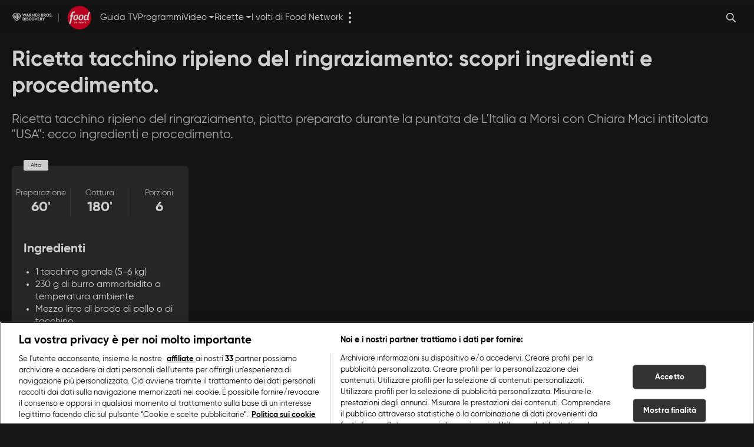

--- FILE ---
content_type: text/html; charset=utf-8
request_url: https://foodnetwork.it/ricette-secondi-piatti/tacchino-ripieno-del-ringraziamento/
body_size: 2844
content:
<!doctype html><html lang="it"><head><meta charset="utf-8"/><meta name="viewport" content="width=device-width,initial-scale=1,maximum-scale=1,user-scalable=no"/><meta name="theme-color" content="#000000"/><script type='application/ld+json'>{"@context":"http://schema.org","@type":"Organization","url":"https://foodnetwork.it","sameAs":["https://www.instagram.com/foodnetworkitalia/?hl=it","https://twitter.com/FoodNetworkIT","https://www.facebook.com/foodnetworkitalia","https://www.youtube.com/c/FoodNetworkItalia"],"name":"Foodnetwork","logo":{"@type":"ImageObject","url":"https://d2v9mhsiek5lbq.cloudfront.net/[base64]","width":135,"height":65}}</script><script type='application/ld+json'>{"@context":"http://schema.org","@type":"WebSite","url":"https://foodnetwork.it","name":"Foodnetwork","potentialAction":{"@type":"SearchAction","target":"https://foodnetwork.it/search/?q={search_term_string}","query-input":"required name=search_term_string"}}</script><script type='application/ld+json'>{"@context":"http://schema.org","@type":"BreadcrumbList","itemListElement":[{"@type":"ListItem","position":1,"name":"Foodnetwork","item":"https://foodnetwork.it/"},{"@type":"ListItem","position":2,"name":"Secondi piatti","item":"https://foodnetwork.it/ricette-secondi-piatti"},{"@type":"ListItem","position":3,"name":"Tacchino ripieno del ringraziamento","item":"https://foodnetwork.it/ricette-secondi-piatti/tacchino-ripieno-del-ringraziamento"}]}</script> <link rel="canonical" href="https://foodnetwork.it/ricette-secondi-piatti/tacchino-ripieno-del-ringraziamento">
<link rel="image_src" content="https://d2v9mhsiek5lbq.cloudfront.net/[base64]">
<meta name="description" content="Ricetta tacchino ripieno del ringraziamento, piatto preparato durante la puntata de L&#39;Italia a Morsi con Chiara Maci intitolata &quot;USA&quot;: ecco ingredienti e procedimento.">
<meta name="keywords" content="Tacchino ripieno del ringraziamento">
<meta name="msapplication-config" content="none">
<meta name="og:type" content="website">
<meta name="title" content="Ricetta tacchino ripieno del ringraziamento: scopri ingredienti e procedimento.">
<meta name="twitter:card" content="summary_large_image">
<meta name="twitter:description" content="Ricetta tacchino ripieno del ringraziamento, piatto preparato durante la puntata de L&#39;Italia a Morsi con Chiara Maci intitolata &quot;USA&quot;: ecco ingredienti e procedimento.">
<meta name="twitter:image" content="https://d2v9mhsiek5lbq.cloudfront.net/[base64]">
<meta name="twitter:title" content="Ricetta tacchino ripieno del ringraziamento: scopri ingredienti e procedimento.">
<meta property="og:description" content="Ricetta tacchino ripieno del ringraziamento, piatto preparato durante la puntata de L&#39;Italia a Morsi con Chiara Maci intitolata &quot;USA&quot;: ecco ingredienti e procedimento.">
<meta property="og:image" content="https://d2v9mhsiek5lbq.cloudfront.net/[base64]">
<meta property="og:locale" content="it">
<meta property="og:title" content="Ricetta tacchino ripieno del ringraziamento: scopri ingredienti e procedimento.">
<meta property="og:url" content="https://foodnetwork.it/ricette-secondi-piatti/tacchino-ripieno-del-ringraziamento">
<title>Ricetta tacchino ripieno del ringraziamento: scopri ingredienti e procedimento.</title> <script>
    window.castAdConfig = {
        system: "fw",
        server: "https://5e529.v.fwmrm.net/ad/g/1",
        params: {
            prof: "386345:DiscoverySBS_html5_live_secure_no_vpaid",
            nw: 386345,
            sfid: 16383108,
            csid: "ITALY_VERTICAL_FOODNETWORK_DEFAULT",
            flag: "+play-uapl+sltp+emcr+unka+unks+fbad+slcb+nucr+aeti+rema+vicb",
            orig: "https://foodnetwork.it",
            resp: "vmap1",
        },
    };
    useGTM = true;
    playbackReady = false;
    playbackReadyMaxRetries = 120;
</script>
<!-- Google Tag Manager -->
<script>
    (function(w, d, s, l, i) {
        w[l] = w[l] || [];
        w[l].push({
            'gtm.start': new Date().getTime(),
            event: 'gtm.js'
        });
        var f = d.getElementsByTagName(s)[0],
            j = d.createElement(s),
            dl = l != 'dataLayer' ? '&l=' + l : '';
        j.async = true;
        j.src =
            'https://www.googletagmanager.com/gtm.js?id=' + i + dl;
        f.parentNode.insertBefore(j, f);
    })(window, document, 'script', 'dataLayer', 'GTM-M5383MZ2');
</script>
<!-- End Google Tag Manager -->
<meta name="google-site-verification" content="SIMNEyMfELx8I34uotJmm1UjXDG_T_bfCHV4xpo3Z7U"><link rel="icon" type="image/x-icon" href="/static/1.47.0/it/foodnetwork/icons/favicon.ico"><link rel="icon" type="image/png" sizes="16x16" href="/static/1.47.0/it/foodnetwork/icons/favicon-16x16.png"><link rel="icon" type="image/png" sizes="32x32" href="/static/1.47.0/it/foodnetwork/icons/favicon-32x32.png"><link rel="icon" type="image/png" sizes="48x48" href="/static/1.47.0/it/foodnetwork/icons/favicon-48x48.png"><link rel="manifest" href="/static/1.47.0/it/foodnetwork/icons/manifest.webmanifest"><meta name="mobile-web-app-capable" content="yes"><meta name="theme-color" content="#fff"><meta name="application-name"><link rel="apple-touch-icon" sizes="57x57" href="/static/1.47.0/it/foodnetwork/icons/apple-touch-icon-57x57.png"><link rel="apple-touch-icon" sizes="60x60" href="/static/1.47.0/it/foodnetwork/icons/apple-touch-icon-60x60.png"><link rel="apple-touch-icon" sizes="72x72" href="/static/1.47.0/it/foodnetwork/icons/apple-touch-icon-72x72.png"><link rel="apple-touch-icon" sizes="76x76" href="/static/1.47.0/it/foodnetwork/icons/apple-touch-icon-76x76.png"><link rel="apple-touch-icon" sizes="114x114" href="/static/1.47.0/it/foodnetwork/icons/apple-touch-icon-114x114.png"><link rel="apple-touch-icon" sizes="120x120" href="/static/1.47.0/it/foodnetwork/icons/apple-touch-icon-120x120.png"><link rel="apple-touch-icon" sizes="144x144" href="/static/1.47.0/it/foodnetwork/icons/apple-touch-icon-144x144.png"><link rel="apple-touch-icon" sizes="152x152" href="/static/1.47.0/it/foodnetwork/icons/apple-touch-icon-152x152.png"><link rel="apple-touch-icon" sizes="167x167" href="/static/1.47.0/it/foodnetwork/icons/apple-touch-icon-167x167.png"><link rel="apple-touch-icon" sizes="180x180" href="/static/1.47.0/it/foodnetwork/icons/apple-touch-icon-180x180.png"><link rel="apple-touch-icon" sizes="1024x1024" href="/static/1.47.0/it/foodnetwork/icons/apple-touch-icon-1024x1024.png"><meta name="apple-mobile-web-app-capable" content="yes"><meta name="apple-mobile-web-app-status-bar-style" content="black-translucent"><meta name="apple-mobile-web-app-title"><link rel="apple-touch-startup-image" media="(device-width: 320px) and (device-height: 568px) and (-webkit-device-pixel-ratio: 2) and (orientation: portrait)" href="/static/1.47.0/it/foodnetwork/icons/apple-touch-startup-image-640x1136.png"><link rel="apple-touch-startup-image" media="(device-width: 320px) and (device-height: 568px) and (-webkit-device-pixel-ratio: 2) and (orientation: landscape)" href="/static/1.47.0/it/foodnetwork/icons/apple-touch-startup-image-1136x640.png"><link rel="apple-touch-startup-image" media="(device-width: 375px) and (device-height: 667px) and (-webkit-device-pixel-ratio: 2) and (orientation: portrait)" href="/static/1.47.0/it/foodnetwork/icons/apple-touch-startup-image-750x1334.png"><link rel="apple-touch-startup-image" media="(device-width: 375px) and (device-height: 667px) and (-webkit-device-pixel-ratio: 2) and (orientation: landscape)" href="/static/1.47.0/it/foodnetwork/icons/apple-touch-startup-image-1334x750.png"><link rel="apple-touch-startup-image" media="(device-width: 375px) and (device-height: 812px) and (-webkit-device-pixel-ratio: 3) and (orientation: portrait)" href="/static/1.47.0/it/foodnetwork/icons/apple-touch-startup-image-1125x2436.png"><link rel="apple-touch-startup-image" media="(device-width: 375px) and (device-height: 812px) and (-webkit-device-pixel-ratio: 3) and (orientation: landscape)" href="/static/1.47.0/it/foodnetwork/icons/apple-touch-startup-image-2436x1125.png"><link rel="apple-touch-startup-image" media="(device-width: 390px) and (device-height: 844px) and (-webkit-device-pixel-ratio: 3) and (orientation: portrait)" href="/static/1.47.0/it/foodnetwork/icons/apple-touch-startup-image-1170x2532.png"><link rel="apple-touch-startup-image" media="(device-width: 390px) and (device-height: 844px) and (-webkit-device-pixel-ratio: 3) and (orientation: landscape)" href="/static/1.47.0/it/foodnetwork/icons/apple-touch-startup-image-2532x1170.png"><link rel="apple-touch-startup-image" media="(device-width: 393px) and (device-height: 852px) and (-webkit-device-pixel-ratio: 3) and (orientation: portrait)" href="/static/1.47.0/it/foodnetwork/icons/apple-touch-startup-image-1179x2556.png"><link rel="apple-touch-startup-image" media="(device-width: 393px) and (device-height: 852px) and (-webkit-device-pixel-ratio: 3) and (orientation: landscape)" href="/static/1.47.0/it/foodnetwork/icons/apple-touch-startup-image-2556x1179.png"><link rel="apple-touch-startup-image" media="(device-width: 414px) and (device-height: 896px) and (-webkit-device-pixel-ratio: 2) and (orientation: portrait)" href="/static/1.47.0/it/foodnetwork/icons/apple-touch-startup-image-828x1792.png"><link rel="apple-touch-startup-image" media="(device-width: 414px) and (device-height: 896px) and (-webkit-device-pixel-ratio: 2) and (orientation: landscape)" href="/static/1.47.0/it/foodnetwork/icons/apple-touch-startup-image-1792x828.png"><link rel="apple-touch-startup-image" media="(device-width: 414px) and (device-height: 896px) and (-webkit-device-pixel-ratio: 3) and (orientation: portrait)" href="/static/1.47.0/it/foodnetwork/icons/apple-touch-startup-image-1242x2688.png"><link rel="apple-touch-startup-image" media="(device-width: 414px) and (device-height: 896px) and (-webkit-device-pixel-ratio: 3) and (orientation: landscape)" href="/static/1.47.0/it/foodnetwork/icons/apple-touch-startup-image-2688x1242.png"><link rel="apple-touch-startup-image" media="(device-width: 414px) and (device-height: 736px) and (-webkit-device-pixel-ratio: 3) and (orientation: portrait)" href="/static/1.47.0/it/foodnetwork/icons/apple-touch-startup-image-1242x2208.png"><link rel="apple-touch-startup-image" media="(device-width: 414px) and (device-height: 736px) and (-webkit-device-pixel-ratio: 3) and (orientation: landscape)" href="/static/1.47.0/it/foodnetwork/icons/apple-touch-startup-image-2208x1242.png"><link rel="apple-touch-startup-image" media="(device-width: 428px) and (device-height: 926px) and (-webkit-device-pixel-ratio: 3) and (orientation: portrait)" href="/static/1.47.0/it/foodnetwork/icons/apple-touch-startup-image-1284x2778.png"><link rel="apple-touch-startup-image" media="(device-width: 428px) and (device-height: 926px) and (-webkit-device-pixel-ratio: 3) and (orientation: landscape)" href="/static/1.47.0/it/foodnetwork/icons/apple-touch-startup-image-2778x1284.png"><link rel="apple-touch-startup-image" media="(device-width: 430px) and (device-height: 932px) and (-webkit-device-pixel-ratio: 3) and (orientation: portrait)" href="/static/1.47.0/it/foodnetwork/icons/apple-touch-startup-image-1290x2796.png"><link rel="apple-touch-startup-image" media="(device-width: 430px) and (device-height: 932px) and (-webkit-device-pixel-ratio: 3) and (orientation: landscape)" href="/static/1.47.0/it/foodnetwork/icons/apple-touch-startup-image-2796x1290.png"><link rel="apple-touch-startup-image" media="(device-width: 744px) and (device-height: 1133px) and (-webkit-device-pixel-ratio: 2) and (orientation: portrait)" href="/static/1.47.0/it/foodnetwork/icons/apple-touch-startup-image-1488x2266.png"><link rel="apple-touch-startup-image" media="(device-width: 744px) and (device-height: 1133px) and (-webkit-device-pixel-ratio: 2) and (orientation: landscape)" href="/static/1.47.0/it/foodnetwork/icons/apple-touch-startup-image-2266x1488.png"><link rel="apple-touch-startup-image" media="(device-width: 768px) and (device-height: 1024px) and (-webkit-device-pixel-ratio: 2) and (orientation: portrait)" href="/static/1.47.0/it/foodnetwork/icons/apple-touch-startup-image-1536x2048.png"><link rel="apple-touch-startup-image" media="(device-width: 768px) and (device-height: 1024px) and (-webkit-device-pixel-ratio: 2) and (orientation: landscape)" href="/static/1.47.0/it/foodnetwork/icons/apple-touch-startup-image-2048x1536.png"><link rel="apple-touch-startup-image" media="(device-width: 810px) and (device-height: 1080px) and (-webkit-device-pixel-ratio: 2) and (orientation: portrait)" href="/static/1.47.0/it/foodnetwork/icons/apple-touch-startup-image-1620x2160.png"><link rel="apple-touch-startup-image" media="(device-width: 810px) and (device-height: 1080px) and (-webkit-device-pixel-ratio: 2) and (orientation: landscape)" href="/static/1.47.0/it/foodnetwork/icons/apple-touch-startup-image-2160x1620.png"><link rel="apple-touch-startup-image" media="(device-width: 820px) and (device-height: 1080px) and (-webkit-device-pixel-ratio: 2) and (orientation: portrait)" href="/static/1.47.0/it/foodnetwork/icons/apple-touch-startup-image-1640x2160.png"><link rel="apple-touch-startup-image" media="(device-width: 820px) and (device-height: 1080px) and (-webkit-device-pixel-ratio: 2) and (orientation: landscape)" href="/static/1.47.0/it/foodnetwork/icons/apple-touch-startup-image-2160x1640.png"><link rel="apple-touch-startup-image" media="(device-width: 834px) and (device-height: 1194px) and (-webkit-device-pixel-ratio: 2) and (orientation: portrait)" href="/static/1.47.0/it/foodnetwork/icons/apple-touch-startup-image-1668x2388.png"><link rel="apple-touch-startup-image" media="(device-width: 834px) and (device-height: 1194px) and (-webkit-device-pixel-ratio: 2) and (orientation: landscape)" href="/static/1.47.0/it/foodnetwork/icons/apple-touch-startup-image-2388x1668.png"><link rel="apple-touch-startup-image" media="(device-width: 834px) and (device-height: 1112px) and (-webkit-device-pixel-ratio: 2) and (orientation: portrait)" href="/static/1.47.0/it/foodnetwork/icons/apple-touch-startup-image-1668x2224.png"><link rel="apple-touch-startup-image" media="(device-width: 834px) and (device-height: 1112px) and (-webkit-device-pixel-ratio: 2) and (orientation: landscape)" href="/static/1.47.0/it/foodnetwork/icons/apple-touch-startup-image-2224x1668.png"><link rel="apple-touch-startup-image" media="(device-width: 1024px) and (device-height: 1366px) and (-webkit-device-pixel-ratio: 2) and (orientation: portrait)" href="/static/1.47.0/it/foodnetwork/icons/apple-touch-startup-image-2048x2732.png"><link rel="apple-touch-startup-image" media="(device-width: 1024px) and (device-height: 1366px) and (-webkit-device-pixel-ratio: 2) and (orientation: landscape)" href="/static/1.47.0/it/foodnetwork/icons/apple-touch-startup-image-2732x2048.png"><meta name="msapplication-TileColor" content="#fff"><meta name="msapplication-TileImage" content="/static/1.47.0/it/foodnetwork/icons/mstile-144x144.png"><meta name="msapplication-config" content="/static/1.47.0/it/foodnetwork/icons/browserconfig.xml"><script defer="defer" src="/static/1.47.0/it/foodnetwork/index.min.js"></script><link href="/static/1.47.0/it/foodnetwork/style.min.css" rel="stylesheet"></head><body><noscript>You need to enable JavaScript to run this app.</noscript><div id="root"></div><script>
    // Hyoga Player Video Trackers
    window.eventsVideoTrackers = [{
            name: "Google Analytics",
            class: "GoogleAnalytics",
            events: [
                'sourceloaded',
                'play',
                'pause',
                'seeked',
                'ended',
                'timeupdate',
                'ads-pod-started',
                'ads-pod-ended',
                'ads-ad-started',
                'ads-ad-ended',
                'ads-click'
                /*'ads-load',
                'ads-request-success',
                'ads-request-error',
                'ads-no-preroll',
                'ads-has-preroll',
                'ads-playprerolls',
                'ads-endedprerolls',
                'ads-no-midroll',
                'ads-has-midroll',
                'ads-playmidrolls',
                'ads-endedmidrolls',
                'ads-no-postroll',
                'ads-has-postroll',
                'ads-playpostrolls',
                'ads-endedpostrolls',
                'ads-first-quartile',
                'ads-midpoint',
                'ads-third-quartile',
                'ads-mute' */
            ]
        },
        {
            name: "Auditel Analytics",
            class: "ComscoreAnalytics",
            events: [
                'sourceloaded',
                'pause',
                'seeking',
                'seeked',
                'waiting',
                'playing',
                'ended',
                'timeupdate',
                'ads-ad-started',
                'ads-play',
                'ads-pause',
                'ads-ad-ended',
                'ads-click',
                'ads-pod-started',
                'ads-pod-ended'
            ]
        },
        {
            name: "Enhanced",
            class: "EnhancedAnalytics",
            events: [
                'sourceloaded',
                'play',
                'play-request',
                'pause',
                'seeking',
                'seeked',
                'ended',
                'dispose',
                'ads-pod-started',
                'ads-pod-ended',
                'ads-ad-started',
                'ads-first-quartile',
                'ads-midpoint',
                'ads-third-quartile',
                'ads-ad-ended',
                'ads-click',
                'ads-play',
                'ads-pause'
            ]
        }
    ];
</script>
<!-- Google Tag Manager (noscript) -->
<noscript><iframe src="https://www.googletagmanager.com/ns.html?id=GTM-M5383MZ2" height="0" width="0" style="display:none;visibility:hidden"></iframe></noscript>
<!-- End Google Tag Manager (noscript) --></body></html>

--- FILE ---
content_type: text/css
request_url: https://foodnetwork.it/static/1.47.0/it/foodnetwork/style.min.css
body_size: 33206
content:
@import url(https://fonts.googleapis.com/css2?family=Outfit:wght@400;700&display=swap);
@font-face{font-family:"Gilroy";src:local("Gilroy"),url(/static/1.47.0/it/foodnetwork/images/dc1b47626d0cac8c4ea96269dcc424c7.ttf) format("truetype");font-weight:400}@font-face{font-family:"Gilroy";src:local("Gilroy"),url(/static/1.47.0/it/foodnetwork/images/e06108ebc3e7cd8e731be47dd4fc3a37.ttf) format("truetype");font-weight:700}@keyframes wbd_spin{0%{transform:rotateZ(0)}100%{transform:rotateZ(360deg)}}@keyframes wbd_spin_reverse{0%{transform:rotateZ(360deg)}100%{transform:rotateZ(0)}}@keyframes wbd_opacityInOut{0%{opacity:0}15%{opacity:1}90%{opacity:1}100%{opacity:0}}.wbd_opacity-in-out{animation:wbd_opacityInOut 3000ms ease-in-out forwards}@keyframes fadeinOwn{0%{visibility:hidden;opacity:0}1%{visibility:visible;opacity:0}100%{visibility:visible;opacity:1}}.wbd_fade-in{animation:fadeinOwn 300ms ease-in-out forwards}@keyframes fadeoutOwn{0%{visibility:visible;opacity:1}99%{visibility:visible;opacity:0}100%{visibility:hidden;opacity:0}}.wbd_fade-out{animation:fadeoutOwn 650ms ease-in-out forwards}.wbd_spinner_fade-out{animation:fadeoutOwn 1050ms ease-in-out forwards}@keyframes openModalS{from{height:0}to{height:calc(56.25vw + 70px)}}@keyframes openModalM{from{height:0}to{height:calc(56.25vw + 80px)}}@keyframes openModalL{from{height:0}to{height:calc((100vw - 60px)*.5625 + 80px)}}@keyframes openModalXl{from{height:0}to{height:calc((100vw - 100px)*.5625 + 90px)}}@keyframes openModalXxl{from{height:0}to{height:calc((100vw - 120px)*.5625 + 110px)}}@keyframes closeModalS{from{height:calc(56.25vw + 70px)}to{height:0}}@keyframes closeModalM{from{height:calc(56.25vw + 80px)}to{height:0}}@keyframes closeModalL{from{height:calc((100vw - 60px)*.5625 + 80px)}to{height:0}}@keyframes closeModalXl{from{height:calc((100vw - 100px)*.5625 + 90px)}to{height:0px}}@keyframes closeModalXxl{from{height:calc((100vw - 120px)*.5625 + 110px)}to{height:0}}@keyframes wbd_slideFadeIn{0%{background-size:0% 100%}100%{background-size:100% 100%}}@keyframes barAnimation{to{transform:scaleY(0.6)}}@keyframes placeHolderShimmer{0%{background-position:-60em 0}100%{background-position:60em 0}}@keyframes playerFadeInUpSm{from{top:100%}to{top:calc(100vh - 32.48vW - 96px)}}@keyframes playerFadeInUpLG{from{top:100%}to{top:calc(100vh - 19.6vW - 66px)}}@keyframes expanseDown{from{height:150px}to{height:100%}}:root{--primary-40: #1a1a1e;--primary-90: #f9f9f9;--cta-background: #f9f9f9;--cta-color: #1A1A1E;--cta-d-background: #f9f9f9;--cta-d-color: #1A1A1E;--adv-background: #000000;--secondary-00: #000000;--secondary-20: #0b0b0d;--secondary-30: #151519;--secondary-50: #232329;--secondary-60: #3D3D47;--secondary-70: #868697;--secondary-80: #B7B7BB}@font-face{font-family:"swiper-icons";src:url("data:application/font-woff;charset=utf-8;base64, [base64]//wADZ2x5ZgAAAywAAADMAAAD2MHtryVoZWFkAAABbAAAADAAAAA2E2+eoWhoZWEAAAGcAAAAHwAAACQC9gDzaG10eAAAAigAAAAZAAAArgJkABFsb2NhAAAC0AAAAFoAAABaFQAUGG1heHAAAAG8AAAAHwAAACAAcABAbmFtZQAAA/gAAAE5AAACXvFdBwlwb3N0AAAFNAAAAGIAAACE5s74hXjaY2BkYGAAYpf5Hu/j+W2+MnAzMYDAzaX6QjD6/4//Bxj5GA8AuRwMYGkAPywL13jaY2BkYGA88P8Agx4j+/8fQDYfA1AEBWgDAIB2BOoAeNpjYGRgYNBh4GdgYgABEMnIABJzYNADCQAACWgAsQB42mNgYfzCOIGBlYGB0YcxjYGBwR1Kf2WQZGhhYGBiYGVmgAFGBiQQkOaawtDAoMBQxXjg/wEGPcYDDA4wNUA2CCgwsAAAO4EL6gAAeNpj2M0gyAACqxgGNWBkZ2D4/wMA+xkDdgAAAHjaY2BgYGaAYBkGRgYQiAHyGMF8FgYHIM3DwMHABGQrMOgyWDLEM1T9/w8UBfEMgLzE////P/5//f/V/xv+r4eaAAeMbAxwIUYmIMHEgKYAYjUcsDAwsLKxc3BycfPw8jEQA/[base64]/uznmfPFBNODM2K7MTQ45YEAZqGP81AmGGcF3iPqOop0r1SPTaTbVkfUe4HXj97wYE+yNwWYxwWu4v1ugWHgo3S1XdZEVqWM7ET0cfnLGxWfkgR42o2PvWrDMBSFj/IHLaF0zKjRgdiVMwScNRAoWUoH78Y2icB/yIY09An6AH2Bdu/UB+yxopYshQiEvnvu0dURgDt8QeC8PDw7Fpji3fEA4z/PEJ6YOB5hKh4dj3EvXhxPqH/SKUY3rJ7srZ4FZnh1PMAtPhwP6fl2PMJMPDgeQ4rY8YT6Gzao0eAEA409DuggmTnFnOcSCiEiLMgxCiTI6Cq5DZUd3Qmp10vO0LaLTd2cjN4fOumlc7lUYbSQcZFkutRG7g6JKZKy0RmdLY680CDnEJ+UMkpFFe1RN7nxdVpXrC4aTtnaurOnYercZg2YVmLN/d/gczfEimrE/fs/bOuq29Zmn8tloORaXgZgGa78yO9/cnXm2BpaGvq25Dv9S4E9+5SIc9PqupJKhYFSSl47+Qcr1mYNAAAAeNptw0cKwkAAAMDZJA8Q7OUJvkLsPfZ6zFVERPy8qHh2YER+3i/BP83vIBLLySsoKimrqKqpa2hp6+jq6RsYGhmbmJqZSy0sraxtbO3sHRydnEMU4uR6yx7JJXveP7WrDycAAAAAAAH//wACeNpjYGRgYOABYhkgZgJCZgZNBkYGLQZtIJsFLMYAAAw3ALgAeNolizEKgDAQBCchRbC2sFER0YD6qVQiBCv/H9ezGI6Z5XBAw8CBK/m5iQQVauVbXLnOrMZv2oLdKFa8Pjuru2hJzGabmOSLzNMzvutpB3N42mNgZGBg4GKQYzBhYMxJLMlj4GBgAYow/P/PAJJhLM6sSoWKfWCAAwDAjgbRAAB42mNgYGBkAIIbCZo5IPrmUn0hGA0AO8EFTQAA") format("woff");font-weight:400;font-style:normal}:root{--swiper-theme-color: #007aff}:host{position:relative;display:block;margin-left:auto;margin-right:auto;z-index:1}.swiper{margin-left:auto;margin-right:auto;position:relative;overflow:hidden;list-style:none;padding:0;z-index:1;display:block}.swiper-vertical>.swiper-wrapper{flex-direction:column}.swiper-wrapper{position:relative;width:100%;height:100%;z-index:1;display:flex;transition-property:transform;transition-timing-function:var(--swiper-wrapper-transition-timing-function, initial);box-sizing:content-box}.swiper-android .swiper-slide,.swiper-ios .swiper-slide,.swiper-wrapper{transform:translate3d(0px, 0, 0)}.swiper-horizontal{touch-action:pan-y}.swiper-vertical{touch-action:pan-x}.swiper-slide{flex-shrink:0;width:100%;height:100%;position:relative;transition-property:transform;display:block}.swiper-slide-invisible-blank{visibility:hidden}.swiper-autoheight,.swiper-autoheight .swiper-slide{height:auto}.swiper-autoheight .swiper-wrapper{align-items:flex-start;transition-property:transform,height}.swiper-backface-hidden .swiper-slide{transform:translateZ(0);backface-visibility:hidden}.swiper-3d.swiper-css-mode .swiper-wrapper{perspective:1200px}.swiper-3d .swiper-wrapper{transform-style:preserve-3d}.swiper-3d{perspective:1200px}.swiper-3d .swiper-slide,.swiper-3d .swiper-cube-shadow{transform-style:preserve-3d}.swiper-css-mode>.swiper-wrapper{overflow:auto;scrollbar-width:none;-ms-overflow-style:none}.swiper-css-mode>.swiper-wrapper::-webkit-scrollbar{display:none}.swiper-css-mode>.swiper-wrapper>.swiper-slide{scroll-snap-align:start start}.swiper-css-mode.swiper-horizontal>.swiper-wrapper{scroll-snap-type:x mandatory}.swiper-css-mode.swiper-vertical>.swiper-wrapper{scroll-snap-type:y mandatory}.swiper-css-mode.swiper-free-mode>.swiper-wrapper{scroll-snap-type:none}.swiper-css-mode.swiper-free-mode>.swiper-wrapper>.swiper-slide{scroll-snap-align:none}.swiper-css-mode.swiper-centered>.swiper-wrapper::before{content:"";flex-shrink:0;order:9999}.swiper-css-mode.swiper-centered>.swiper-wrapper>.swiper-slide{scroll-snap-align:center center;scroll-snap-stop:always}.swiper-css-mode.swiper-centered.swiper-horizontal>.swiper-wrapper>.swiper-slide:first-child{margin-inline-start:var(--swiper-centered-offset-before)}.swiper-css-mode.swiper-centered.swiper-horizontal>.swiper-wrapper::before{height:100%;min-height:1px;width:var(--swiper-centered-offset-after)}.swiper-css-mode.swiper-centered.swiper-vertical>.swiper-wrapper>.swiper-slide:first-child{margin-block-start:var(--swiper-centered-offset-before)}.swiper-css-mode.swiper-centered.swiper-vertical>.swiper-wrapper::before{width:100%;min-width:1px;height:var(--swiper-centered-offset-after)}.swiper-3d .swiper-slide-shadow,.swiper-3d .swiper-slide-shadow-left,.swiper-3d .swiper-slide-shadow-right,.swiper-3d .swiper-slide-shadow-top,.swiper-3d .swiper-slide-shadow-bottom,.swiper-3d .swiper-slide-shadow,.swiper-3d .swiper-slide-shadow-left,.swiper-3d .swiper-slide-shadow-right,.swiper-3d .swiper-slide-shadow-top,.swiper-3d .swiper-slide-shadow-bottom{position:absolute;left:0;top:0;width:100%;height:100%;pointer-events:none;z-index:10}.swiper-3d .swiper-slide-shadow{background:rgba(0,0,0,.15)}.swiper-3d .swiper-slide-shadow-left{background-image:linear-gradient(to left, rgba(0, 0, 0, 0.5), rgba(0, 0, 0, 0))}.swiper-3d .swiper-slide-shadow-right{background-image:linear-gradient(to right, rgba(0, 0, 0, 0.5), rgba(0, 0, 0, 0))}.swiper-3d .swiper-slide-shadow-top{background-image:linear-gradient(to top, rgba(0, 0, 0, 0.5), rgba(0, 0, 0, 0))}.swiper-3d .swiper-slide-shadow-bottom{background-image:linear-gradient(to bottom, rgba(0, 0, 0, 0.5), rgba(0, 0, 0, 0))}.swiper-lazy-preloader{width:42px;height:42px;position:absolute;left:50%;top:50%;margin-left:-21px;margin-top:-21px;z-index:10;transform-origin:50%;box-sizing:border-box;border:4px solid var(--swiper-preloader-color, var(--swiper-theme-color));border-radius:50%;border-top-color:rgba(0,0,0,0)}.swiper:not(.swiper-watch-progress) .swiper-lazy-preloader,.swiper-watch-progress .swiper-slide-visible .swiper-lazy-preloader{animation:swiper-preloader-spin 1s infinite linear}.swiper-lazy-preloader-white{--swiper-preloader-color: #fff}.swiper-lazy-preloader-black{--swiper-preloader-color: #000}@keyframes swiper-preloader-spin{0%{transform:rotate(0deg)}100%{transform:rotate(360deg)}}@font-face{font-family:"swiper-icons";src:url("data:application/font-woff;charset=utf-8;base64, [base64]//wADZ2x5ZgAAAywAAADMAAAD2MHtryVoZWFkAAABbAAAADAAAAA2E2+eoWhoZWEAAAGcAAAAHwAAACQC9gDzaG10eAAAAigAAAAZAAAArgJkABFsb2NhAAAC0AAAAFoAAABaFQAUGG1heHAAAAG8AAAAHwAAACAAcABAbmFtZQAAA/gAAAE5AAACXvFdBwlwb3N0AAAFNAAAAGIAAACE5s74hXjaY2BkYGAAYpf5Hu/j+W2+MnAzMYDAzaX6QjD6/4//Bxj5GA8AuRwMYGkAPywL13jaY2BkYGA88P8Agx4j+/8fQDYfA1AEBWgDAIB2BOoAeNpjYGRgYNBh4GdgYgABEMnIABJzYNADCQAACWgAsQB42mNgYfzCOIGBlYGB0YcxjYGBwR1Kf2WQZGhhYGBiYGVmgAFGBiQQkOaawtDAoMBQxXjg/wEGPcYDDA4wNUA2CCgwsAAAO4EL6gAAeNpj2M0gyAACqxgGNWBkZ2D4/wMA+xkDdgAAAHjaY2BgYGaAYBkGRgYQiAHyGMF8FgYHIM3DwMHABGQrMOgyWDLEM1T9/w8UBfEMgLzE////P/5//f/V/xv+r4eaAAeMbAxwIUYmIMHEgKYAYjUcsDAwsLKxc3BycfPw8jEQA/[base64]/uznmfPFBNODM2K7MTQ45YEAZqGP81AmGGcF3iPqOop0r1SPTaTbVkfUe4HXj97wYE+yNwWYxwWu4v1ugWHgo3S1XdZEVqWM7ET0cfnLGxWfkgR42o2PvWrDMBSFj/IHLaF0zKjRgdiVMwScNRAoWUoH78Y2icB/yIY09An6AH2Bdu/UB+yxopYshQiEvnvu0dURgDt8QeC8PDw7Fpji3fEA4z/PEJ6YOB5hKh4dj3EvXhxPqH/SKUY3rJ7srZ4FZnh1PMAtPhwP6fl2PMJMPDgeQ4rY8YT6Gzao0eAEA409DuggmTnFnOcSCiEiLMgxCiTI6Cq5DZUd3Qmp10vO0LaLTd2cjN4fOumlc7lUYbSQcZFkutRG7g6JKZKy0RmdLY680CDnEJ+UMkpFFe1RN7nxdVpXrC4aTtnaurOnYercZg2YVmLN/d/gczfEimrE/fs/bOuq29Zmn8tloORaXgZgGa78yO9/cnXm2BpaGvq25Dv9S4E9+5SIc9PqupJKhYFSSl47+Qcr1mYNAAAAeNptw0cKwkAAAMDZJA8Q7OUJvkLsPfZ6zFVERPy8qHh2YER+3i/BP83vIBLLySsoKimrqKqpa2hp6+jq6RsYGhmbmJqZSy0sraxtbO3sHRydnEMU4uR6yx7JJXveP7WrDycAAAAAAAH//wACeNpjYGRgYOABYhkgZgJCZgZNBkYGLQZtIJsFLMYAAAw3ALgAeNolizEKgDAQBCchRbC2sFER0YD6qVQiBCv/H9ezGI6Z5XBAw8CBK/m5iQQVauVbXLnOrMZv2oLdKFa8Pjuru2hJzGabmOSLzNMzvutpB3N42mNgZGBg4GKQYzBhYMxJLMlj4GBgAYow/P/PAJJhLM6sSoWKfWCAAwDAjgbRAAB42mNgYGBkAIIbCZo5IPrmUn0hGA0AO8EFTQAA");font-weight:400;font-style:normal}:root{--swiper-theme-color: #007aff}:host{position:relative;display:block;margin-left:auto;margin-right:auto;z-index:1}.swiper{margin-left:auto;margin-right:auto;position:relative;overflow:hidden;list-style:none;padding:0;z-index:1;display:block}.swiper-vertical>.swiper-wrapper{flex-direction:column}.swiper-wrapper{position:relative;width:100%;height:100%;z-index:1;display:flex;transition-property:transform;transition-timing-function:var(--swiper-wrapper-transition-timing-function, initial);box-sizing:content-box}.swiper-android .swiper-slide,.swiper-ios .swiper-slide,.swiper-wrapper{transform:translate3d(0px, 0, 0)}.swiper-horizontal{touch-action:pan-y}.swiper-vertical{touch-action:pan-x}.swiper-slide{flex-shrink:0;width:100%;height:100%;position:relative;transition-property:transform;display:block}.swiper-slide-invisible-blank{visibility:hidden}.swiper-autoheight,.swiper-autoheight .swiper-slide{height:auto}.swiper-autoheight .swiper-wrapper{align-items:flex-start;transition-property:transform,height}.swiper-backface-hidden .swiper-slide{transform:translateZ(0);-webkit-backface-visibility:hidden;backface-visibility:hidden}.swiper-3d.swiper-css-mode .swiper-wrapper{perspective:1200px}.swiper-3d .swiper-wrapper{transform-style:preserve-3d}.swiper-3d{perspective:1200px}.swiper-3d .swiper-slide,.swiper-3d .swiper-cube-shadow{transform-style:preserve-3d}.swiper-css-mode>.swiper-wrapper{overflow:auto;scrollbar-width:none;-ms-overflow-style:none}.swiper-css-mode>.swiper-wrapper::-webkit-scrollbar{display:none}.swiper-css-mode>.swiper-wrapper>.swiper-slide{scroll-snap-align:start start}.swiper-css-mode.swiper-horizontal>.swiper-wrapper{scroll-snap-type:x mandatory}.swiper-css-mode.swiper-vertical>.swiper-wrapper{scroll-snap-type:y mandatory}.swiper-css-mode.swiper-free-mode>.swiper-wrapper{scroll-snap-type:none}.swiper-css-mode.swiper-free-mode>.swiper-wrapper>.swiper-slide{scroll-snap-align:none}.swiper-css-mode.swiper-centered>.swiper-wrapper::before{content:"";flex-shrink:0;order:9999}.swiper-css-mode.swiper-centered>.swiper-wrapper>.swiper-slide{scroll-snap-align:center center;scroll-snap-stop:always}.swiper-css-mode.swiper-centered.swiper-horizontal>.swiper-wrapper>.swiper-slide:first-child{margin-inline-start:var(--swiper-centered-offset-before)}.swiper-css-mode.swiper-centered.swiper-horizontal>.swiper-wrapper::before{height:100%;min-height:1px;width:var(--swiper-centered-offset-after)}.swiper-css-mode.swiper-centered.swiper-vertical>.swiper-wrapper>.swiper-slide:first-child{margin-block-start:var(--swiper-centered-offset-before)}.swiper-css-mode.swiper-centered.swiper-vertical>.swiper-wrapper::before{width:100%;min-width:1px;height:var(--swiper-centered-offset-after)}.swiper-3d .swiper-slide-shadow,.swiper-3d .swiper-slide-shadow-left,.swiper-3d .swiper-slide-shadow-right,.swiper-3d .swiper-slide-shadow-top,.swiper-3d .swiper-slide-shadow-bottom,.swiper-3d .swiper-slide-shadow,.swiper-3d .swiper-slide-shadow-left,.swiper-3d .swiper-slide-shadow-right,.swiper-3d .swiper-slide-shadow-top,.swiper-3d .swiper-slide-shadow-bottom{position:absolute;left:0;top:0;width:100%;height:100%;pointer-events:none;z-index:10}.swiper-3d .swiper-slide-shadow{background:rgba(0, 0, 0, 0.15)}.swiper-3d .swiper-slide-shadow-left{background-image:linear-gradient(to left, rgba(0, 0, 0, 0.5), rgba(0, 0, 0, 0))}.swiper-3d .swiper-slide-shadow-right{background-image:linear-gradient(to right, rgba(0, 0, 0, 0.5), rgba(0, 0, 0, 0))}.swiper-3d .swiper-slide-shadow-top{background-image:linear-gradient(to top, rgba(0, 0, 0, 0.5), rgba(0, 0, 0, 0))}.swiper-3d .swiper-slide-shadow-bottom{background-image:linear-gradient(to bottom, rgba(0, 0, 0, 0.5), rgba(0, 0, 0, 0))}.swiper-lazy-preloader{width:42px;height:42px;position:absolute;left:50%;top:50%;margin-left:-21px;margin-top:-21px;z-index:10;transform-origin:50%;box-sizing:border-box;border:4px solid var(--swiper-preloader-color, var(--swiper-theme-color));border-radius:50%;border-top-color:transparent}.swiper:not(.swiper-watch-progress) .swiper-lazy-preloader,.swiper-watch-progress .swiper-slide-visible .swiper-lazy-preloader{animation:swiper-preloader-spin 1s infinite linear}.swiper-lazy-preloader-white{--swiper-preloader-color: #fff}.swiper-lazy-preloader-black{--swiper-preloader-color: #000}@keyframes swiper-preloader-spin{0%{transform:rotate(0deg)}100%{transform:rotate(360deg)}}.swiper-virtual .swiper-slide{-webkit-backface-visibility:hidden;transform:translateZ(0)}.swiper-virtual.swiper-css-mode .swiper-wrapper::after{content:"";position:absolute;left:0;top:0;pointer-events:none}.swiper-virtual.swiper-css-mode.swiper-horizontal .swiper-wrapper::after{height:1px;width:var(--swiper-virtual-size)}.swiper-virtual.swiper-css-mode.swiper-vertical .swiper-wrapper::after{width:1px;height:var(--swiper-virtual-size)}:root{--swiper-navigation-size: 44px}.swiper-button-prev,.swiper-button-next{position:absolute;top:var(--swiper-navigation-top-offset, 50%);width:calc(var(--swiper-navigation-size)/44*27);height:var(--swiper-navigation-size);margin-top:calc(0px - var(--swiper-navigation-size)/2);z-index:10;cursor:pointer;display:flex;align-items:center;justify-content:center;color:var(--swiper-navigation-color, var(--swiper-theme-color))}.swiper-button-prev.swiper-button-disabled,.swiper-button-next.swiper-button-disabled{opacity:.35;cursor:auto;pointer-events:none}.swiper-button-prev.swiper-button-hidden,.swiper-button-next.swiper-button-hidden{opacity:0;cursor:auto;pointer-events:none}.swiper-navigation-disabled .swiper-button-prev,.swiper-navigation-disabled .swiper-button-next{display:none !important}.swiper-button-prev svg,.swiper-button-next svg{width:100%;height:100%;object-fit:contain;transform-origin:center}.swiper-rtl .swiper-button-prev svg,.swiper-rtl .swiper-button-next svg{transform:rotate(180deg)}.swiper-button-prev,.swiper-rtl .swiper-button-next{left:var(--swiper-navigation-sides-offset, 10px);right:auto}.swiper-button-next,.swiper-rtl .swiper-button-prev{right:var(--swiper-navigation-sides-offset, 10px);left:auto}.swiper-button-lock{display:none}.swiper-button-prev:after,.swiper-button-next:after{font-family:swiper-icons;font-size:var(--swiper-navigation-size);text-transform:none !important;letter-spacing:0;font-variant:initial;line-height:1}.swiper-button-prev:after,.swiper-rtl .swiper-button-next:after{content:"prev"}.swiper-button-next,.swiper-rtl .swiper-button-prev{right:var(--swiper-navigation-sides-offset, 10px);left:auto}.swiper-button-next:after,.swiper-rtl .swiper-button-prev:after{content:"next"}.swiper-pagination{position:absolute;text-align:center;transition:300ms opacity;transform:translate3d(0, 0, 0);z-index:10}.swiper-pagination.swiper-pagination-hidden{opacity:0}.swiper-pagination-disabled>.swiper-pagination,.swiper-pagination.swiper-pagination-disabled{display:none !important}.swiper-pagination-fraction,.swiper-pagination-custom,.swiper-horizontal>.swiper-pagination-bullets,.swiper-pagination-bullets.swiper-pagination-horizontal{bottom:var(--swiper-pagination-bottom, 8px);top:var(--swiper-pagination-top, auto);left:0;width:100%}.swiper-pagination-bullets-dynamic{overflow:hidden;font-size:0}.swiper-pagination-bullets-dynamic .swiper-pagination-bullet{transform:scale(0.33);position:relative}.swiper-pagination-bullets-dynamic .swiper-pagination-bullet-active{transform:scale(1)}.swiper-pagination-bullets-dynamic .swiper-pagination-bullet-active-main{transform:scale(1)}.swiper-pagination-bullets-dynamic .swiper-pagination-bullet-active-prev{transform:scale(0.66)}.swiper-pagination-bullets-dynamic .swiper-pagination-bullet-active-prev-prev{transform:scale(0.33)}.swiper-pagination-bullets-dynamic .swiper-pagination-bullet-active-next{transform:scale(0.66)}.swiper-pagination-bullets-dynamic .swiper-pagination-bullet-active-next-next{transform:scale(0.33)}.swiper-pagination-bullet{width:var(--swiper-pagination-bullet-width, var(--swiper-pagination-bullet-size, 8px));height:var(--swiper-pagination-bullet-height, var(--swiper-pagination-bullet-size, 8px));display:inline-block;border-radius:var(--swiper-pagination-bullet-border-radius, 50%);background:var(--swiper-pagination-bullet-inactive-color, #000);opacity:var(--swiper-pagination-bullet-inactive-opacity, 0.2)}button.swiper-pagination-bullet{border:none;margin:0;padding:0;box-shadow:none;-webkit-appearance:none;appearance:none}.swiper-pagination-clickable .swiper-pagination-bullet{cursor:pointer}.swiper-pagination-bullet:only-child{display:none !important}.swiper-pagination-bullet-active{opacity:var(--swiper-pagination-bullet-opacity, 1);background:var(--swiper-pagination-color, var(--swiper-theme-color))}.swiper-vertical>.swiper-pagination-bullets,.swiper-pagination-vertical.swiper-pagination-bullets{right:var(--swiper-pagination-right, 8px);left:var(--swiper-pagination-left, auto);top:50%;transform:translate3d(0px, -50%, 0)}.swiper-vertical>.swiper-pagination-bullets .swiper-pagination-bullet,.swiper-pagination-vertical.swiper-pagination-bullets .swiper-pagination-bullet{margin:var(--swiper-pagination-bullet-vertical-gap, 6px) 0;display:block}.swiper-vertical>.swiper-pagination-bullets.swiper-pagination-bullets-dynamic,.swiper-pagination-vertical.swiper-pagination-bullets.swiper-pagination-bullets-dynamic{top:50%;transform:translateY(-50%);width:8px}.swiper-vertical>.swiper-pagination-bullets.swiper-pagination-bullets-dynamic .swiper-pagination-bullet,.swiper-pagination-vertical.swiper-pagination-bullets.swiper-pagination-bullets-dynamic .swiper-pagination-bullet{display:inline-block;transition:200ms transform,200ms top}.swiper-horizontal>.swiper-pagination-bullets .swiper-pagination-bullet,.swiper-pagination-horizontal.swiper-pagination-bullets .swiper-pagination-bullet{margin:0 var(--swiper-pagination-bullet-horizontal-gap, 4px)}.swiper-horizontal>.swiper-pagination-bullets.swiper-pagination-bullets-dynamic,.swiper-pagination-horizontal.swiper-pagination-bullets.swiper-pagination-bullets-dynamic{left:50%;transform:translateX(-50%);white-space:nowrap}.swiper-horizontal>.swiper-pagination-bullets.swiper-pagination-bullets-dynamic .swiper-pagination-bullet,.swiper-pagination-horizontal.swiper-pagination-bullets.swiper-pagination-bullets-dynamic .swiper-pagination-bullet{transition:200ms transform,200ms left}.swiper-horizontal.swiper-rtl>.swiper-pagination-bullets-dynamic .swiper-pagination-bullet{transition:200ms transform,200ms right}.swiper-pagination-fraction{color:var(--swiper-pagination-fraction-color, inherit)}.swiper-pagination-progressbar{background:var(--swiper-pagination-progressbar-bg-color, rgba(0, 0, 0, 0.25));position:absolute}.swiper-pagination-progressbar .swiper-pagination-progressbar-fill{background:var(--swiper-pagination-color, var(--swiper-theme-color));position:absolute;left:0;top:0;width:100%;height:100%;transform:scale(0);transform-origin:left top}.swiper-rtl .swiper-pagination-progressbar .swiper-pagination-progressbar-fill{transform-origin:right top}.swiper-horizontal>.swiper-pagination-progressbar,.swiper-pagination-progressbar.swiper-pagination-horizontal,.swiper-vertical>.swiper-pagination-progressbar.swiper-pagination-progressbar-opposite,.swiper-pagination-progressbar.swiper-pagination-vertical.swiper-pagination-progressbar-opposite{width:100%;height:var(--swiper-pagination-progressbar-size, 4px);left:0;top:0}.swiper-vertical>.swiper-pagination-progressbar,.swiper-pagination-progressbar.swiper-pagination-vertical,.swiper-horizontal>.swiper-pagination-progressbar.swiper-pagination-progressbar-opposite,.swiper-pagination-progressbar.swiper-pagination-horizontal.swiper-pagination-progressbar-opposite{width:var(--swiper-pagination-progressbar-size, 4px);height:100%;left:0;top:0}.swiper-pagination-lock{display:none}.swiper-scrollbar{border-radius:var(--swiper-scrollbar-border-radius, 10px);position:relative;touch-action:none;background:var(--swiper-scrollbar-bg-color, rgba(0, 0, 0, 0.1))}.swiper-scrollbar-disabled>.swiper-scrollbar,.swiper-scrollbar.swiper-scrollbar-disabled{display:none !important}.swiper-horizontal>.swiper-scrollbar,.swiper-scrollbar.swiper-scrollbar-horizontal{position:absolute;left:var(--swiper-scrollbar-sides-offset, 1%);bottom:var(--swiper-scrollbar-bottom, 4px);top:var(--swiper-scrollbar-top, auto);z-index:50;height:var(--swiper-scrollbar-size, 4px);width:calc(100% - 2*var(--swiper-scrollbar-sides-offset, 1%))}.swiper-vertical>.swiper-scrollbar,.swiper-scrollbar.swiper-scrollbar-vertical{position:absolute;left:var(--swiper-scrollbar-left, auto);right:var(--swiper-scrollbar-right, 4px);top:var(--swiper-scrollbar-sides-offset, 1%);z-index:50;width:var(--swiper-scrollbar-size, 4px);height:calc(100% - 2*var(--swiper-scrollbar-sides-offset, 1%))}.swiper-scrollbar-drag{height:100%;width:100%;position:relative;background:var(--swiper-scrollbar-drag-bg-color, rgba(0, 0, 0, 0.5));border-radius:var(--swiper-scrollbar-border-radius, 10px);left:0;top:0}.swiper-scrollbar-cursor-drag{cursor:move}.swiper-scrollbar-lock{display:none}.swiper-zoom-container{width:100%;height:100%;display:flex;justify-content:center;align-items:center;text-align:center}.swiper-zoom-container>img,.swiper-zoom-container>svg,.swiper-zoom-container>canvas{max-width:100%;max-height:100%;object-fit:contain}.swiper-slide-zoomed{cursor:move;touch-action:none}.swiper .swiper-notification{position:absolute;left:0;top:0;pointer-events:none;opacity:0;z-index:-1000}.swiper-free-mode>.swiper-wrapper{transition-timing-function:ease-out;margin:0 auto}.swiper-grid>.swiper-wrapper{flex-wrap:wrap}.swiper-grid-column>.swiper-wrapper{flex-wrap:wrap;flex-direction:column}.swiper-fade.swiper-free-mode .swiper-slide{transition-timing-function:ease-out}.swiper-fade .swiper-slide{pointer-events:none;transition-property:opacity}.swiper-fade .swiper-slide .swiper-slide{pointer-events:none}.swiper-fade .swiper-slide-active{pointer-events:auto}.swiper-fade .swiper-slide-active .swiper-slide-active{pointer-events:auto}.swiper.swiper-cube{overflow:visible}.swiper-cube .swiper-slide{pointer-events:none;-webkit-backface-visibility:hidden;backface-visibility:hidden;z-index:1;visibility:hidden;transform-origin:0 0;width:100%;height:100%}.swiper-cube .swiper-slide .swiper-slide{pointer-events:none}.swiper-cube.swiper-rtl .swiper-slide{transform-origin:100% 0}.swiper-cube .swiper-slide-active,.swiper-cube .swiper-slide-active .swiper-slide-active{pointer-events:auto}.swiper-cube .swiper-slide-active,.swiper-cube .swiper-slide-next,.swiper-cube .swiper-slide-prev{pointer-events:auto;visibility:visible}.swiper-cube .swiper-cube-shadow{position:absolute;left:0;bottom:0px;width:100%;height:100%;opacity:.6;z-index:0}.swiper-cube .swiper-cube-shadow:before{content:"";background:#000;position:absolute;left:0;top:0;bottom:0;right:0;filter:blur(50px)}.swiper-cube .swiper-slide-next+.swiper-slide{pointer-events:auto;visibility:visible}.swiper-cube .swiper-slide-shadow-cube.swiper-slide-shadow-top,.swiper-cube .swiper-slide-shadow-cube.swiper-slide-shadow-bottom,.swiper-cube .swiper-slide-shadow-cube.swiper-slide-shadow-left,.swiper-cube .swiper-slide-shadow-cube.swiper-slide-shadow-right{z-index:0;-webkit-backface-visibility:hidden;backface-visibility:hidden}.swiper.swiper-flip{overflow:visible}.swiper-flip .swiper-slide{pointer-events:none;-webkit-backface-visibility:hidden;backface-visibility:hidden;z-index:1}.swiper-flip .swiper-slide .swiper-slide{pointer-events:none}.swiper-flip .swiper-slide-active,.swiper-flip .swiper-slide-active .swiper-slide-active{pointer-events:auto}.swiper-flip .swiper-slide-shadow-flip.swiper-slide-shadow-top,.swiper-flip .swiper-slide-shadow-flip.swiper-slide-shadow-bottom,.swiper-flip .swiper-slide-shadow-flip.swiper-slide-shadow-left,.swiper-flip .swiper-slide-shadow-flip.swiper-slide-shadow-right{z-index:0;-webkit-backface-visibility:hidden;backface-visibility:hidden}.swiper-creative .swiper-slide{-webkit-backface-visibility:hidden;backface-visibility:hidden;overflow:hidden;transition-property:transform,opacity,height}.swiper.swiper-cards{overflow:visible}.swiper-cards .swiper-slide{transform-origin:center bottom;-webkit-backface-visibility:hidden;backface-visibility:hidden;overflow:hidden}.swiper-fade.swiper-free-mode .swiper-slide{transition-timing-function:ease-out}.swiper-fade .swiper-slide{pointer-events:none;transition-property:opacity}.swiper-fade .swiper-slide .swiper-slide{pointer-events:none}.swiper-fade .swiper-slide-active,.swiper-fade .swiper-slide-active .swiper-slide-active{pointer-events:auto}:root{--swiper-navigation-size: 44px}.swiper-button-prev,.swiper-button-next{position:absolute;top:var(--swiper-navigation-top-offset, 50%);width:calc(var(--swiper-navigation-size)/44*27);height:var(--swiper-navigation-size);margin-top:calc(0px - var(--swiper-navigation-size)/2);z-index:10;cursor:pointer;display:flex;align-items:center;justify-content:center;color:var(--swiper-navigation-color, var(--swiper-theme-color))}.swiper-button-prev.swiper-button-disabled,.swiper-button-next.swiper-button-disabled{opacity:.35;cursor:auto;pointer-events:none}.swiper-button-prev.swiper-button-hidden,.swiper-button-next.swiper-button-hidden{opacity:0;cursor:auto;pointer-events:none}.swiper-navigation-disabled .swiper-button-prev,.swiper-navigation-disabled .swiper-button-next{display:none !important}.swiper-button-prev svg,.swiper-button-next svg{width:100%;height:100%;object-fit:contain;transform-origin:center}.swiper-rtl .swiper-button-prev svg,.swiper-rtl .swiper-button-next svg{transform:rotate(180deg)}.swiper-button-prev,.swiper-rtl .swiper-button-next{left:var(--swiper-navigation-sides-offset, 10px);right:auto}.swiper-button-next,.swiper-rtl .swiper-button-prev{right:var(--swiper-navigation-sides-offset, 10px);left:auto}.swiper-button-lock{display:none}.swiper-button-prev:after,.swiper-button-next:after{font-family:swiper-icons;font-size:var(--swiper-navigation-size);text-transform:none !important;letter-spacing:0;font-variant:initial;line-height:1}.swiper-button-prev:after,.swiper-rtl .swiper-button-next:after{content:"prev"}.swiper-button-next,.swiper-rtl .swiper-button-prev{right:var(--swiper-navigation-sides-offset, 10px);left:auto}.swiper-button-next:after,.swiper-rtl .swiper-button-prev:after{content:"next"}.swiper-pagination{position:absolute;text-align:center;transition:300ms opacity;transform:translate3d(0, 0, 0);z-index:10}.swiper-pagination.swiper-pagination-hidden{opacity:0}.swiper-pagination-disabled>.swiper-pagination,.swiper-pagination.swiper-pagination-disabled{display:none !important}.swiper-pagination-fraction,.swiper-pagination-custom,.swiper-horizontal>.swiper-pagination-bullets,.swiper-pagination-bullets.swiper-pagination-horizontal{bottom:var(--swiper-pagination-bottom, 8px);top:var(--swiper-pagination-top, auto);left:0;width:100%}.swiper-pagination-bullets-dynamic{overflow:hidden;font-size:0}.swiper-pagination-bullets-dynamic .swiper-pagination-bullet{transform:scale(0.33);position:relative}.swiper-pagination-bullets-dynamic .swiper-pagination-bullet-active{transform:scale(1)}.swiper-pagination-bullets-dynamic .swiper-pagination-bullet-active-main{transform:scale(1)}.swiper-pagination-bullets-dynamic .swiper-pagination-bullet-active-prev{transform:scale(0.66)}.swiper-pagination-bullets-dynamic .swiper-pagination-bullet-active-prev-prev{transform:scale(0.33)}.swiper-pagination-bullets-dynamic .swiper-pagination-bullet-active-next{transform:scale(0.66)}.swiper-pagination-bullets-dynamic .swiper-pagination-bullet-active-next-next{transform:scale(0.33)}.swiper-pagination-bullet{width:var(--swiper-pagination-bullet-width, var(--swiper-pagination-bullet-size, 8px));height:var(--swiper-pagination-bullet-height, var(--swiper-pagination-bullet-size, 8px));display:inline-block;border-radius:var(--swiper-pagination-bullet-border-radius, 50%);background:var(--swiper-pagination-bullet-inactive-color, #000);opacity:var(--swiper-pagination-bullet-inactive-opacity, 0.2)}button.swiper-pagination-bullet{border:none;margin:0;padding:0;box-shadow:none;appearance:none}.swiper-pagination-clickable .swiper-pagination-bullet{cursor:pointer}.swiper-pagination-bullet:only-child{display:none !important}.swiper-pagination-bullet-active{opacity:var(--swiper-pagination-bullet-opacity, 1);background:var(--swiper-pagination-color, var(--swiper-theme-color))}.swiper-vertical>.swiper-pagination-bullets,.swiper-pagination-vertical.swiper-pagination-bullets{right:var(--swiper-pagination-right, 8px);left:var(--swiper-pagination-left, auto);top:50%;transform:translate3d(0px, -50%, 0)}.swiper-vertical>.swiper-pagination-bullets .swiper-pagination-bullet,.swiper-pagination-vertical.swiper-pagination-bullets .swiper-pagination-bullet{margin:var(--swiper-pagination-bullet-vertical-gap, 6px) 0;display:block}.swiper-vertical>.swiper-pagination-bullets.swiper-pagination-bullets-dynamic,.swiper-pagination-vertical.swiper-pagination-bullets.swiper-pagination-bullets-dynamic{top:50%;transform:translateY(-50%);width:8px}.swiper-vertical>.swiper-pagination-bullets.swiper-pagination-bullets-dynamic .swiper-pagination-bullet,.swiper-pagination-vertical.swiper-pagination-bullets.swiper-pagination-bullets-dynamic .swiper-pagination-bullet{display:inline-block;transition:200ms transform,200ms top}.swiper-horizontal>.swiper-pagination-bullets .swiper-pagination-bullet,.swiper-pagination-horizontal.swiper-pagination-bullets .swiper-pagination-bullet{margin:0 var(--swiper-pagination-bullet-horizontal-gap, 4px)}.swiper-horizontal>.swiper-pagination-bullets.swiper-pagination-bullets-dynamic,.swiper-pagination-horizontal.swiper-pagination-bullets.swiper-pagination-bullets-dynamic{left:50%;transform:translateX(-50%);white-space:nowrap}.swiper-horizontal>.swiper-pagination-bullets.swiper-pagination-bullets-dynamic .swiper-pagination-bullet,.swiper-pagination-horizontal.swiper-pagination-bullets.swiper-pagination-bullets-dynamic .swiper-pagination-bullet{transition:200ms transform,200ms left}.swiper-horizontal.swiper-rtl>.swiper-pagination-bullets-dynamic .swiper-pagination-bullet{transition:200ms transform,200ms right}.swiper-pagination-fraction{color:var(--swiper-pagination-fraction-color, inherit)}.swiper-pagination-progressbar{background:var(--swiper-pagination-progressbar-bg-color, rgba(0, 0, 0, 0.25));position:absolute}.swiper-pagination-progressbar .swiper-pagination-progressbar-fill{background:var(--swiper-pagination-color, var(--swiper-theme-color));position:absolute;left:0;top:0;width:100%;height:100%;transform:scale(0);transform-origin:left top}.swiper-rtl .swiper-pagination-progressbar .swiper-pagination-progressbar-fill{transform-origin:right top}.swiper-horizontal>.swiper-pagination-progressbar,.swiper-pagination-progressbar.swiper-pagination-horizontal,.swiper-vertical>.swiper-pagination-progressbar.swiper-pagination-progressbar-opposite,.swiper-pagination-progressbar.swiper-pagination-vertical.swiper-pagination-progressbar-opposite{width:100%;height:var(--swiper-pagination-progressbar-size, 4px);left:0;top:0}.swiper-vertical>.swiper-pagination-progressbar,.swiper-pagination-progressbar.swiper-pagination-vertical,.swiper-horizontal>.swiper-pagination-progressbar.swiper-pagination-progressbar-opposite,.swiper-pagination-progressbar.swiper-pagination-horizontal.swiper-pagination-progressbar-opposite{width:var(--swiper-pagination-progressbar-size, 4px);height:100%;left:0;top:0}.swiper-pagination-lock{display:none}.swiper-free-mode>.swiper-wrapper{transition-timing-function:ease-out;margin:0 auto}@media(max-width: 63.9375rem){.swiper-button-prev,.swiper-button-next{display:none !important}}.swiper-button-prev,.swiper-button-next,.swiper-navigation{background-color:rgba(24,24,24,.8);opacity:0;transition:opacity .5s ease;background-repeat:no-repeat;background-size:100% auto;background-position:center}.swiper-button-next::after,.swiper-button-prev::after{display:none}.swiper-button-prev,.sonicPlaylist-swiper-prev{background-image:url(/static/1.47.0/it/foodnetwork/images/ae1c811a1a544298f0198e54152b77e3.svg)}.swiper-button-next,.sonicPlaylist-swiper-next{background-image:url(/static/1.47.0/it/foodnetwork/images/a6abaeb53607a997b88e93a94757be5b.svg)}.sonicPlaylist-swiper-prev,.sonicPlaylist-swiper-next{width:50px;height:100%;position:absolute;z-index:10;cursor:pointer;display:flex;align-items:center;justify-content:center;opacity:0;background-color:rgba(24,24,24,.8);transition:opacity .5s ease;background-repeat:no-repeat;background-size:100% auto;background-position:center}.carousel:hover .sonicPlaylist-swiper-prev,.carousel:hover .sonicPlaylist-swiper-next{opacity:1}@media(max-width: 63.9375rem){.sonicPlaylist-swiper-prev.swiper-navigation,.sonicPlaylist-swiper-next.swiper-navigation{display:none}}.sonicPlaylist-swiper-next{right:0}.swiper-button-prev{left:0}.swiper:hover .swiper-button-prev{opacity:1}.carousel--hero .swiper-button-prev{background-color:rgba(0,0,0,0);height:40px;left:calc(100% - 120px);top:90%}@media(min-width: 64rem){.carousel--hero .swiper-button-prev{width:20px;height:20px;left:calc(100% - 100px)}}@media(min-width: 120rem){.carousel--hero .swiper-button-prev{width:28px;height:28px}}.carousel--collection .swiper-button-prev{width:36px;height:calc(100% - 15px);top:28px;left:0 !important}@media(min-width: 120rem){.carousel--collection .swiper-button-prev{width:50px}}.sonicPlaylistBlock .swiper-button-prev{top:auto;bottom:0;width:40px;height:100%;left:0 !important}.swiper-button-next{right:0}.swiper:hover .swiper-button-next{opacity:1}.carousel--hero .swiper-button-next{background-color:rgba(0,0,0,0);height:40px;right:30px;top:90%}@media(min-width: 64rem){.carousel--hero .swiper-button-next{width:20px;height:20px;right:50px}}@media(min-width: 120rem){.carousel--hero .swiper-button-next{width:28px;height:28px}}.carousel--collection .swiper-button-next{width:36px;height:calc(100% - 15px);top:28px;right:0 !important}@media(min-width: 120rem){.carousel--collection .swiper-button-next{width:50px}}.sonicPlaylistBlock .swiper-button-next{top:auto;bottom:0;width:40px;height:100%;right:0 !important}.swiper-button-disabled{opacity:0 !important}.swiper-pagination{--swiper-pagination-top: -7px;height:15px;top:-7px;display:flex;align-items:center;justify-content:flex-end;padding-right:50px;opacity:0}@media(max-width: 63.9375rem){.swiper-pagination{display:none}}.swiper:hover .swiper-pagination{opacity:1}.swiper-pagination-bullet{border-radius:0 !important;margin:0 1px !important;height:2px !important;width:16px !important;background-color:#c9c9c9 !important}.swiper-pagination-bullet-active{background-color:#fafafa !important}.sonicPlaylistBlock .swiper{overflow:visible}@media(max-width: 63.9375rem){.sonicPlaylistBlock .swiper .swiper-wrapper{padding:0 30px}}@media(max-width: 47.9375rem){.sonicPlaylistBlock .swiper .swiper-wrapper{padding:0 20px}}.video-js .vjs-control-bar{height:7em !important;align-items:flex-end !important;background-color:rgba(0,0,0,0) !important}.video-js .vjs-control-bar>*{height:45% !important}.video-js .vjs-control-bar>.vjs-progress-control{height:20% !important}.vjs-progress-control{align-self:center !important;width:100% !important;position:absolute !important;padding:0 12px !important}.vjs-progress-control .vjs-progress-holder,.vjs-progress-control .vjs-load-progress>div,.vjs-progress-control .vjs-play-progress{border-radius:3px !important}.vjs-progress-control .vjs-play-progress:before{font-size:0 !important}.video-js .vjs-play-progress{background-color:#ca1c21 !important}.video-js .vjs-load-progress{background:rgba(202,28,33,.4) !important}.video-js .vjs-load-progress div{background:none !important}.video-js .vjs-slider{background-color:rgba(202,28,33,.2) !important}.video-js .vjs-big-play-button{top:50% !important;left:50% !important;transform:translate(-50%, -50%);background-color:rgba(0,0,0,0) !important;font-size:5em !important;border:none !important;background-image:url(/static/1.47.0/it/foodnetwork/images/6c4ea4a53040e24af627a18a89686d6a.svg);background-repeat:no-repeat;background-position:center;background-size:40%}@media(min-width: 48rem){.video-js .vjs-big-play-button{font-size:12em !important}}.video-js .vjs-big-play-button .vjs-icon-placeholder{display:none}.vjs-play-control{margin-right:auto !important;margin-left:6px !important;outline:none}.vjs-play-control.vjs-playing .vjs-icon-placeholder:before{content:"" !important;background-image:url(/static/1.47.0/it/foodnetwork/images/f056921c83f8884b56ae645e97f5ab4b.svg);background-size:9px;background-repeat:no-repeat;background-position:center}.vjs-play-control.vjs-paused .vjs-icon-placeholder:before{content:"" !important;background-image:url(/static/1.47.0/it/foodnetwork/images/da139724bfe36b8f00589e05b74097d7.svg);background-size:12px;background-repeat:no-repeat;background-position:center}.vjs-fullscreen-control{margin-right:8px !important}.vjs-fullscreen-control .vjs-icon-placeholder:before{content:"" !important;background-image:url(/static/1.47.0/it/foodnetwork/images/76379463d81a2e4393e3069b645925f8.svg);background-size:20px;background-repeat:no-repeat;background-position:center}.vjs-remaining-time{display:none !important}.vjs-picture-in-picture-control{display:none !important}.vjs-duration{display:block !important;position:absolute !important;right:12px;top:5px;font-family:"Gilroy",sans-serif;font-weight:400}.vjs-duration .vjs-duration-display{font-size:11.22px !important}@media(min-width: 48rem){.vjs-duration .vjs-duration-display{font-size:12.24px !important}}@media(min-width: 64rem){.vjs-duration .vjs-duration-display{font-size:14.28px !important}.player__video .vjs-duration .vjs-duration-display{font-size:11.22px !important}}@media(min-width: 85.375rem){.vjs-duration .vjs-duration-display{font-size:10.2px !important}.player__video .vjs-duration .vjs-duration-display{font-size:12.24px !important}}@media(min-width: 120rem){.vjs-duration .vjs-duration-display{font-size:14.28px !important}.player__video .vjs-duration .vjs-duration-display{font-size:13.26px !important}}.vjs-current-time{display:block !important;position:absolute !important;left:12px;top:5px;font-family:"Gilroy",sans-serif;font-weight:400}.vjs-current-time .vjs-current-time-display{font-size:11.22px !important}@media(min-width: 48rem){.vjs-current-time .vjs-current-time-display{font-size:12.24px !important}}@media(min-width: 64rem){.vjs-current-time .vjs-current-time-display{font-size:14.28px !important}.player__video .vjs-current-time .vjs-current-time-display{font-size:11.22px !important}}@media(min-width: 85.375rem){.vjs-current-time .vjs-current-time-display{font-size:10.2px !important}.player__video .vjs-current-time .vjs-current-time-display{font-size:12.24px !important}}@media(min-width: 120rem){.vjs-current-time .vjs-current-time-display{font-size:14.28px !important}.player__video .vjs-current-time .vjs-current-time-display{font-size:13.26px !important}}.video-js .vjs-overlay-top-left{top:0 !important;right:0 !important;bottom:0 !important;left:0 !important;width:100% !important;padding:12px 20px !important;text-align:left !important;pointer-events:none;display:flex;flex-direction:column}@media(min-width: 48rem){.video-js .vjs-overlay-top-left{padding:16px 20px !important}}@media(min-width: 64rem){.video-js .vjs-overlay-top-left{padding:32px 30px !important}}@media(min-width: 64rem){.video-js .vjs-overlay-top-left{padding:50px !important}}.sonicPlaylistBlock .video-js .vjs-overlay-top-left,.sonicVideoBlock .video-js .vjs-overlay-top-left,.player--modal .video-js .vjs-overlay-top-left{display:none !important}.video-js .vjs-overlay-background{background:linear-gradient(180deg, rgba(24, 24, 24, 0.85) 0%, rgba(24, 24, 24, 0.18) 100%) !important;font-family:"Gilroy",sans-serif;font-weight:400}.video-overlay-show-title{font-size:17px;margin-bottom:5px;font-family:"Gilroy",sans-serif;font-weight:700}@media(min-width: 64rem){.video-overlay-show-title{font-size:30.6px;margin-bottom:10px}}@media(min-width: 120rem){.video-overlay-show-title{font-size:36.72px}}.video-overlay-video-title{font-size:14.28px}@media(min-width: 64rem){.video-overlay-video-title{font-size:21.42px;line-height:1.36;margin-bottom:10px}}@media(min-width: 120rem){.video-overlay-video-title{font-size:24.48px;line-height:1.38}}.video-overlay-content-descriptors{display:flex;align-items:center;font-size:12.24px;margin-bottom:8px}@media(min-width: 48rem){.video-overlay-content-descriptors{font-size:13.26px;margin-bottom:10px}}@media(min-width: 85.375rem){.video-overlay-content-descriptors{font-size:18.36px}}.video-overlay-content-descriptors .video-overlay-season-separator:after{content:" : ";margin:0 5px}.video-overlay-content-descriptors .video-overlay-content-separator:after{content:" | ";margin:0 5px}.video-overlay-video-description{font-size:10.2px;overflow:hidden;text-overflow:ellipsis;display:-webkit-box;-webkit-line-clamp:5;line-clamp:5;-webkit-box-orient:vertical;color:#c9c9c9}@media(min-width: 48rem){.video-overlay-video-description{font-size:14.28px;line-height:1.28;width:70%}}@media(min-width: 85.375rem){.video-overlay-video-description{font-size:16.32px;line-height:1.36}}@media(min-width: 120rem){.video-overlay-video-description{font-size:18.36px;line-height:1.38}}.video-overlay-agerating{display:flex;align-items:center}.video-overlay-agerating>[class*=nicam][class$="0"]{background-image:url(/static/1.47.0/it/foodnetwork/images/0c478062cd9d26dd5351ae438ab12a90.png)}.video-overlay-agerating>[class*=nicam][class$="6"]{background-image:url(/static/1.47.0/it/foodnetwork/images/125696567464c66f04d1078837563ab1.png)}.video-overlay-agerating>[class*=nicam][class$="9"]{background-image:url(/static/1.47.0/it/foodnetwork/images/79594a21b4e8f8a81d9f196aacfdd645.png)}.video-overlay-agerating>[class*=nicam][class$="12"]{background-image:url(/static/1.47.0/it/foodnetwork/images/7ffbb6a994d48d2c40d8249d35cef391.png)}.video-overlay-agerating>[class*=nicam][class$="14"]{background-image:url(/static/1.47.0/it/foodnetwork/images/d5baeb0e93de69f6217164d08f904fb6.png)}.video-overlay-agerating>[class*=nicam][class$="16"]{background-image:url(/static/1.47.0/it/foodnetwork/images/fa52b9a3cabcbf183aa9f55c3cc2df8b.png)}.video-overlay-agerating>[class*=nicam][class$="18"]{background-image:url(/static/1.47.0/it/foodnetwork/images/e15f1e58f930b6bfd4560072d3fd0d9c.png)}.video-overlay-agerating>[class*=blm][class$="0"]{background-image:url(/static/1.47.0/it/foodnetwork/images/6e9a21de3ce1ef2e0f98120e7a1cfdb9.png)}.video-overlay-agerating>[class*=blm][class$="6"]{background-image:url(/static/1.47.0/it/foodnetwork/images/e22e214a519640b2f83ee0f49da0c751.png)}.video-overlay-agerating>[class*=blm][class$="12"]{background-image:url(/static/1.47.0/it/foodnetwork/images/c41dde8de998afc09af95b9f6cb9a9b1.png)}.video-overlay-agerating>[class*=blm][class$="16"]{background-image:url(/static/1.47.0/it/foodnetwork/images/9fb1a6c9e1b13a120d9781acf352a206.png)}.video-overlay-agerating>[class*=blm][class$="18"]{background-image:url(/static/1.47.0/it/foodnetwork/images/41698c9b37433045c05d5e732cb67c17.png)}.video-overlay-agerating>[class*=spainfta][class$="0"]{background-image:url(/static/1.47.0/it/foodnetwork/images/a7ed27ef34e7a22f2604bd477411336e.png)}.video-overlay-agerating>[class*=spainfta][class$="7"]{background-image:url(/static/1.47.0/it/foodnetwork/images/2aaa83d2c5af5087a57929d1d9ee6cff.png)}.video-overlay-agerating>[class*=spainfta][class$="12"]{background-image:url(/static/1.47.0/it/foodnetwork/images/20772d433facd732b97a81c1f90b1de5.png)}.video-overlay-agerating>[class*=spainfta][class$="16"]{background-image:url(/static/1.47.0/it/foodnetwork/images/8a4b0bfc7fb4c07f650fcba7b01d4f15.png)}.video-overlay-agerating>[class*=spainfta][class$="18"]{background-image:url(/static/1.47.0/it/foodnetwork/images/6cbbcd5e4446f6c909e7d17bcf4a18ac.png)}.video-overlay-agerating>span{background-repeat:no-repeat;background-size:contain;margin:0 5px;display:inline-block;height:13px;width:13px}@media(min-width: 64rem){.video-overlay-agerating>span{height:20px;width:20px}}.video-overlay-descriptors{display:inline-flex;align-items:center;gap:8px;margin:0 5px}.video-overlay-descriptors>img{height:13px;width:13px}@media(min-width: 64rem){.video-overlay-descriptors>img{height:20px;width:20px}}.vjs-modal-dialog-content{background-color:#080808}@media(min-width: 64rem){.vjs-modal-dialog-content{padding:50px !important}.sonicPlaylistBlock .vjs-modal-dialog-content,.sonicVideoBlock .vjs-modal-dialog-content,.player--modal .vjs-modal-dialog-content{padding:20px !important}}.video-error-overlay{font-family:"Gilroy",sans-serif;font-weight:400;font-size:12.24px}@media(min-width: 48rem){.video-error-overlay{font-size:16.32px}.sonicPlaylistBlock .video-error-overlay,.sonicVideoBlock .video-error-overlay,.player--modal .video-error-overlay{font-size:12.24px}}@media(min-width: 85.375rem){.video-error-overlay{font-size:24.48px}.sonicPlaylistBlock .video-error-overlay,.sonicVideoBlock .video-error-overlay,.player--modal .video-error-overlay{font-size:16.32px}}.vjs-control-cast{position:absolute;top:7px;right:8px;visibility:visible;opacity:1;transition:visibility .1s,opacity .1s}.vjs-control-cast--hide{display:none}.vjs-control-cast .vjs-cast-icon{width:26px;height:26px;cursor:pointer}.vjs-has-started.vjs-user-inactive.vjs-playing .vjs-control-cast,.vjs-ads .vjs-control-cast{opacity:0;pointer-events:none;transition:visibility 1s,opacity 1s}.vjs-dynamicoverlay{font-size:14.28px !important}@media(min-width: 64rem){.sonicPlaylistBlock .vjs-dynamicoverlay{font-size:18.36px !important}.player--modal .vjs-dynamicoverlay{font-size:14.28px !important}.vjs-dynamicoverlay{font-size:24.48px !important}}.vjs-dynamicoverlay.vjs-dinamicoverlay-visible{width:100%;display:flex !important;padding:0 10px}.vjs-dynamicoverlay.vjs-dinamicoverlay-visible .vjs-dynamicoverlay-label{background-color:#fafafa;color:#181818;padding-left:10px;line-height:1.3}.vjs-dynamicoverlay.vjs-dinamicoverlay-visible .vjs-dynamicoverlay-dynamictext{background-color:#fafafa;color:#181818;padding-right:10px;line-height:1.3}.vjs-dynamicoverlay.vjs-dinamicoverlay-visible .vjs-dynamicoverlay-progress{flex:1;padding-right:10px;display:flex;align-items:center}.vjs-dynamicoverlay.vjs-dinamicoverlay-visible .vjs-dynamicoverlay-progress progress{width:100%;border-radius:6px;overflow:hidden}.vjs-dynamicoverlay.vjs-dinamicoverlay-visible .vjs-dynamicoverlay-progress progress[value]{-webkit-appearance:none;appearance:none;height:3px;background-color:#fafafa}@media(min-width: 64rem){.vjs-dynamicoverlay.vjs-dinamicoverlay-visible .vjs-dynamicoverlay-progress progress[value]{height:4px}}.vjs-dynamicoverlay.vjs-dinamicoverlay-visible .vjs-dynamicoverlay-progress progress::-webkit-progress-bar{background-color:rgba(24,24,24,.3)}.vjs-dynamicoverlay.vjs-dinamicoverlay-visible .vjs-dynamicoverlay-progress progress::-webkit-progress-value{background-color:#fafafa}@media(max-width: 63.9375rem){#cast-laucher-wrapper{width:26px;height:26px}}@media(min-width: 64rem){#cast-laucher-wrapper{height:100%;width:30px;display:flex;align-items:center}}.player--liveexpirience .video-js .vjs-control-bar{flex-wrap:wrap;justify-content:flex-end;width:100vw}@media(min-width: 85.375rem){.player--liveexpirience .video-js .vjs-control-bar{width:calc(100vw - 100px);margin-left:calc(-1*(100vw - 97.35vh)/2 + 50px)}}@media(min-width: 120rem){.player--liveexpirience .video-js .vjs-control-bar{width:calc(100vw - 120px);margin-left:calc(-1*(100vw - 97.35vh)/2 + 60px)}}.player--liveexpirience .video-js.vjs-fullscreen .vjs-control-bar{width:100%;margin:0}.player--liveexpirience .video-js .vjs-live-control,.player--liveexpirience .video-js .vjs-seek-to-live-control{align-self:center !important}.player--liveexpirience .vjs-play-control{display:none}.player--liveexpirience .vjs-current-time{order:0;flex-basis:3% !important;position:unset !important;align-self:center !important}.player--liveexpirience .vjs-at-live-edge{order:5;align-self:center !important}.player--liveexpirience .vjs-duration{order:2;flex-basis:3% !important;position:unset !important;align-self:center}.player--liveexpirience .vjs-progress-control{order:1;flex-basis:80% !important;position:unset !important;display:block !important}.player--liveexpirience .vjs-progress-control .vjs-progress-holder,.player--liveexpirience .vjs-progress-control .vjs-load-progress,.player--liveexpirience .vjs-progress-control .vjs-load-progress>div,.player--liveexpirience .vjs-progress-control .vjs-play-progress{border-radius:6px !important}.player--liveexpirience .vjs-progress-control .vjs-progress-holder{height:11px}.player--liveexpirience .vjs-progress-control .vjs-play-progress{background-color:#838385 !important}.player--liveexpirience .vjs-progress-control .vjs-load-progress{background:rgba(201,201,201,.4) !important}.player--liveexpirience .vjs-progress-control .vjs-load-progress div{background:none !important}.player--liveexpirience .vjs-progress-control .vjs-slider{background-color:rgba(201,201,201,.2) !important}.player--liveexpirience .vjs-audio-button{order:9;align-self:center}.player--liveexpirience .vjs-volume-panel{order:10;align-self:center}.player--liveexpirience .vjs-fullscreen-control{order:12;align-self:center}.player--liveexpirience .vjs-overlay{width:calc(100vw - 97.35vh - 100px + 97.35vh) !important;flex-direction:row;justify-content:normal;padding:60px 5px !important;display:inline-flex;flex-wrap:wrap;align-content:end}@media(max-width: 63.9375rem){.player--liveexpirience .vjs-overlay{margin-left:0;width:100% !important}}@media(min-width: 64rem){.player--liveexpirience .vjs-overlay{margin-left:calc(-1*(100vw - 97.35vh)/2 + 50px) !important}}@media(min-width: 120rem){.player--liveexpirience .vjs-overlay{margin-left:calc(-1*(100vw - 97.35vh)/2 + 60px) !important;width:calc(100vw - 97.35vh - 120px + 97.35vh) !important}}.player--liveexpirience .video-overlay-video-description{display:none}.player--liveexpirience .video-overlay-show-title{flex-basis:100%}.player--liveexpirience .video-overlay-video-title{margin-bottom:0}.player--liveexpirience .video-overlay-content-descriptors{margin-bottom:-5px;margin-left:15px}#plenigoDiv{border-radius:3px;background-color:#080808 !important;background-image:none !important}#plenigoDiv>a{background:rgba(0,0,0,0) url(/static/1.47.0/it/foodnetwork/images/338e6127f5b0123279c63f87ea7b3906.svg) no-repeat center !important;width:36px;height:36px;top:14px !important;right:14px !important;border-radius:4px !important}#plenigoDiv.pl-mobile>a{left:unset !important}#plenigoDiv.pl-mobile>a:before{content:"" !important}#plenigoDiv{width:90%}@media(min-width: 64rem){#plenigoDiv{width:auto}}#plenigoDiv>iframe{border-radius:3px}#plenigoDiv>iframe[data-status=loading] body#success,#plenigoDiv>iframe[data-status=loading] body#wait{background:rgba(0,0,0,0) !important}#plenigoDiv>iframe[data-status=loading] body#success:before,#plenigoDiv>iframe[data-status=loading] body#success:after{display:none !important}.plenigoLogin,.plenigoCheckout,.plenigoSnippets{position:absolute;inset:0;max-width:100vw;background-color:rgba(8,8,8,.6)}.plenigoLogin:empty,.plenigoCheckout:empty,.plenigoSnippets:empty{display:none}#plenigoIFrameWrappercheckout,#plenigoIFrameWrappercheckoutplenigoCheckout,#plenigoIFrameWrappersnippetsplenigoSnippets{margin:auto;padding-top:10rem}div[data-status=loading],div[data-status=loading]:before{background:hsla(0,0%,100%,0) !important}#onetrust-consent-sdk #onetrust-banner-sdk{max-height:80% !important}*{box-sizing:border-box}body{margin:0;padding:0}h1,h2,h3,h4,h5,h6{margin:0}a{text-decoration:none;outline:none;color:inherit}ul{list-style:none;padding:0;margin:0}figure{margin:0}button{background:none;border:none;-webkit-appearance:none;-moz-appearance:none;appearance:none;margin:0}p{margin:0}img{width:100%}.container{display:flex;flex-direction:column;margin:0 auto;width:100%;max-width:100vw;min-height:100vh;background-color:#181818}@media(min-width: 64rem){.container{transform:translate3D(0, 0, 0);transition:transform 350ms}.container--translated{transform:translate3D(270px, 0, 0);transition:transform 350ms}}.container.servicepage,.container.channelpage{background-color:#080808}@media(min-width: 64rem){.searchBlock,.taxonomy{transform:translate3D(0, 0, 0);transition:transform 350ms}.searchBlock--translated,.taxonomy--translated{transform:translate3D(270px, 0, 0);transition:transform 350ms}}.sonicPlaylistBlock{position:relative;overflow:hidden}.seoSonicShowBlock__content{margin-bottom:48px}.seoSonicShowBlock__title{margin-bottom:16px;font-size:18px;color:#f9f9f9}@media(max-width: 85.3125rem){.hide-for-mobile{display:none}}@media(min-width: 85.375rem){.hide-for-desktop{display:none}}.link{display:block;cursor:pointer}.content-wrapper{min-height:100vh;display:flex;flex-direction:column}path.bar{transform:scaleY(1);transform-origin:0 40%}.bar.bar-1{animation:barAnimation 500ms alternate infinite}.bar.bar-2{animation:barAnimation 500ms 50ms alternate infinite}.bar.bar-3{animation:barAnimation 500ms 100ms alternate infinite}.bar.bar-4{animation:barAnimation 500ms 150ms alternate infinite}.bar.bar-5{animation:barAnimation 500ms 200ms alternate infinite}.bar.bar-6{animation:barAnimation 500ms 150ms alternate infinite}.bar.bar-7{animation:barAnimation 500ms 100ms alternate infinite}.bar.bar-8{animation:barAnimation 500ms 50ms alternate infinite}.bar.bar-9{animation:barAnimation 500ms alternate infinite}.lazyload-wrapper{height:100%}.lazyload-wrapper .placeholder{height:100%;animation:placeHolderShimmer 5s linear forwards infinite;background:#838385;background:linear-gradient(to right, #181818 8%, #2D2E2E 28%, #181818 43%);background-size:1000px 640px}@media(min-width: 64rem){::-webkit-scrollbar{width:10px}::-webkit-scrollbar-track{background-color:rgba(0,0,0,0)}::-webkit-scrollbar-thumb{background-color:#454647;border-radius:10px;border:3px solid rgba(0,0,0,0);background-clip:content-box}::-webkit-scrollbar-thumb:hover{background-color:#454647}.multichannel__brands::-webkit-scrollbar{width:1px}.multichannel__brands{scrollbar-width:none}}.adv{display:block}.adv--top{margin:auto;min-width:320px;max-width:321px;overflow:hidden}@media(min-width: 64rem){.adv--top{min-width:728px;max-width:970px}}.adv--bottom{margin:0 auto 10px}.adv--scrapper{max-width:300px;max-height:600px}.adv__wrapper{display:flex;align-items:center;justify-content:center;background-color:#000;overflow:hidden;margin-bottom:2.625rem}.adv__wrapper--middle,.adv__wrapper--bottom,.adv__wrapper--scrapper{display:none}.adv__wrapper--middle.adv--loaded,.adv__wrapper--bottom.adv--loaded,.adv__wrapper--scrapper.adv--loaded{display:flex}.adv__content{display:flex;flex-direction:column;margin:25px auto 23px}.adv--loaded .adv__content{margin-top:10px}.adv__label{text-align:right;font-size:12.24px;display:none}.adv--loaded .adv__label{display:block}.advSky{position:relative;margin-top:51px}@media(min-width: 85.375rem){.advSky{margin-top:65px}}@media(min-width: 120rem){.advSky{margin-top:76px}}.advSky.adv__wrapper{display:block;background:rgba(0,0,0,0);overflow:visible;margin-bottom:15px}.advSky.adv__wrapper.adv--loaded{margin-left:15px}.advSky__content{position:sticky;width:max-content;top:100px}.advSky .adv__label{position:absolute;top:-20px;right:0;display:block;display:none}.advSky.adv--loaded .adv__label{display:block}.advSkyScrapper{max-height:600px}.advSkyScrapper--viewed{text-align:center}.header{display:flex;align-items:center;width:100vw;height:60px}@media(min-width: 85.375rem){.header{height:70px}}@media(min-width: 120rem){.header{height:80px}}.header{padding:0 20px;position:absolute;background:radial-gradient(at left top, #181818 0%, rgba(24, 24, 24, 0.72) 20%, rgba(24, 24, 24, 0.3) 37%, rgba(24, 24, 24, 0) 58%);transition:background-color 350ms ease-out;z-index:2147483347}.header.servicepage{position:sticky;top:0;background:#181818}.header.channelpage{background:#080808}@media(max-width: 63.9375rem){.header.channelpage{position:sticky;top:0}}.header+.container section:first-of-type:not(.epgBlock){padding-top:60px}@media(min-width: 64rem){.header+.container section:first-of-type:not(.epgBlock){padding-top:0px}}.header+.container section:first-of-type.heroBlock,.header+.container section:first-of-type.showHeaderBlock,.header+.container section:first-of-type.landingHeroBlock{padding-top:0}@media(min-width: 64rem){.header+.container section:first-of-type.heroBlock,.header+.container section:first-of-type.showHeaderBlock,.header+.container section:first-of-type.landingHeroBlock{margin-top:-60px}}@media(min-width: 85.375rem){.header+.container section:first-of-type.heroBlock,.header+.container section:first-of-type.showHeaderBlock,.header+.container section:first-of-type.landingHeroBlock{margin-top:-70px}}@media(min-width: 120rem){.header+.container section:first-of-type.heroBlock,.header+.container section:first-of-type.showHeaderBlock,.header+.container section:first-of-type.landingHeroBlock{margin-top:-80px}}.header+.container.servicepage section:first-of-type:not(.epgBlock),.header+.container.tvguidepage section:first-of-type:not(.epgBlock){margin-top:40px}@media(min-width: 85.375rem){.header+.container.servicepage section:first-of-type:not(.epgBlock),.header+.container.tvguidepage section:first-of-type:not(.epgBlock){margin-top:50px}}@media(min-width: 120rem){.header+.container.servicepage section:first-of-type:not(.epgBlock),.header+.container.tvguidepage section:first-of-type:not(.epgBlock){margin-top:40px}}.header--scroll{background-color:#181818}.header__image{width:60px}@media(min-width: 85.375rem){.header__image{width:55px}}.header__last{display:flex;justify-content:flex-end;gap:20px;transform:translateX(0);transition:transform 350ms}.header__last--translate{transform:translateX(270px);transition:transform 350ms}.header__profile{position:relative;white-space:nowrap;align-items:center;cursor:pointer;display:flex}@media(max-width: 63.9375rem){.header__profile{display:none}}.header__profile__icon{height:40px;width:auto}.header__profile__menu{display:none;position:absolute;top:56px;left:-10px;background-color:#2d2e2e;border-radius:3px}.header__profile__menu a{display:block;padding:10px;font-size:15.3px}.header__profile--actions:hover .header__profile__menu{display:flex;flex-direction:column}.header--hide{display:none}.header__chrome-cast--hide{display:none}.header__chrome-cast__icon{width:26px;height:26px}@media(min-width: 64rem){.header{gap:50px;display:flex;align-items:stretch;position:sticky;top:0;background:linear-gradient(0deg, rgba(24, 24, 24, 0) 0%, #181818 100%)}.header--scroll{background-color:#181818}}@media(min-width: 85.375rem){.header{padding:0 50px}}@media(min-width: 120rem){.header{padding:0 60px}}.nav{flex-grow:1;display:flex;transform:translateX(0);transition:transform 350ms}@media(max-width: 63.9375rem){.nav{display:none}}.nav--translated{transform:translateX(270px);transition:transform 350ms}.nav__kebab{position:relative;height:24px;width:24px;height:100%}.nav__kebab svg{fill:#fff}.nav__menu{color:#fafafa;display:flex;gap:30px;flex-wrap:wrap}@media(min-width: 64rem){.nav__menu{max-width:68vw}}@media(min-width: 85.375rem){.nav__menu{max-width:54vw}}@media(min-width: 85.375rem){.nav__menu{max-width:66vw}}.nav__item{position:relative;display:flex;align-items:center;justify-content:center;height:60px}@media(min-width: 85.375rem){.nav__item{height:70px}}@media(min-width: 120rem){.nav__item{height:80px}}.nav__item.hide{height:0;overflow:hidden}.nav__item--kebab{transition:transform 150ms ease-out;cursor:pointer}.nav__item--active .nav__link::after{transform:rotate(180deg)}.nav__item--active .nav__kebab{transform:rotate(90deg);transition:transform 150ms ease-out}.nav__submenu{left:calc(0px - 1%);position:absolute;background-color:#2d2e2e;padding:0 10px;top:50px;min-width:max-content;border-radius:3px}.nav__submenu--active{left:calc(0px - 1%)}.nav__item--active .nav__submenu--active{display:block}.nav__submenu .nav__item{height:24px}.nav__submenu::before{content:"";display:block;width:100%;height:1px;border-top:.5px solid rgba(250,250,250,.5)}@media(min-width: 120rem){.nav__submenu{top:60px}}.nav__submenu .nav__item{margin-bottom:6px;justify-content:left}.nav__submenu .nav__item:first-child{margin-top:10px}.nav__submenu .nav__item:last-child{margin-bottom:10px}.nav__submenu .nav__link{width:100%;padding:0;font-size:14.28px;color:#fafafa;letter-spacing:0;line-height:1.5;font-family:"Gilroy",sans-serif;font-weight:400;text-align:left}.nav__submenu .nav__item.nav__item--hasSub .nav__submenu{top:0;left:0;transform:translate(calc(-100% - 10px), 0px)}@media(min-width: 85.375rem){.nav__submenu .nav__item.nav__item--hasSub .nav__submenu{left:auto;right:0;top:0;transform:translate(calc(100% + 10px), 0px)}}@media(min-width: 64rem)and (max-width: 85.3125rem){.nav__kebab .nav__submenu,.nav__items--kebab .nav__submenu{transform:translate(-50%, 0px)}}.nav__link{display:flex;align-items:baseline;gap:3px;color:#fafafa;letter-spacing:0;opacity:1;transition:opacity 1s}.nav__link:target,.nav__link:focus{text-shadow:1px 0 1px #fff}.nav__link:hover{opacity:.6;transition:opacity .2s}@media(min-width: 64rem){.nav__link{font-size:15.3px;white-space:nowrap}}@media(min-width: 85.375rem){.nav__link{font-size:17.34px}}@media(min-width: 120rem){.nav__link{font-size:19.38px}}.nav__item--hasSub>.nav__link::after{content:"";background-image:url(/static/1.47.0/it/foodnetwork/images/f5dc1d5cacf97436106685b4434d3a1c.svg);background-repeat:no-repeat;background-size:cover;width:10px;height:10px;margin-left:3px;transition:transform .2s}.nav__submenu .nav__item--hasSub>.nav__link::after{transform:rotate(-90deg)}.nav__submenu .nav__item--hasSub>.nav__link--active::after{transform:rotate(90deg)}.nav-mobile{position:fixed;bottom:0;width:100%;min-height:60px;z-index:2147483447}@media(min-width: 64rem){.nav-mobile{display:none}}.nav-mobile__iconList{display:flex;background-color:#080808;opacity:1;transform:translate3d(0, 0, 0);transition:transform 350ms,opacity 350ms}.nav-mobile__item{flex:1 0 20%;position:relative}.nav-mobile__bar{position:absolute;top:0;height:2px;display:flex;justify-content:center}.nav-mobile__bar--0{left:0%}.nav-mobile__bar--20{left:20%}.nav-mobile__bar--25{left:25%}.nav-mobile__bar--40{left:40%}.nav-mobile__bar--50{left:50%}.nav-mobile__bar--60{left:60%}.nav-mobile__bar--75{visibility:hidden}.nav-mobile__bar--80{visibility:hidden}.nav-mobile__bar--100{visibility:hidden}.nav-mobile__bar--125{visibility:hidden}.nav-mobile__bar--hidden{width:0;transition:width 350ms}.nav-mobile__bar::before{content:"";width:50%;max-width:30px;background-color:#fafafa}@keyframes slideBar{0%{left:0%}100%{left:20%}}.nav-mobile__link{display:flex;align-items:center;flex-direction:column;gap:3px;padding:11px 0;color:#fafafa}.nav-mobile__icon{max-width:24px;min-height:24px}.nav-mobile__subtitle{font-size:9.18px;color:#fafafa;letter-spacing:0;text-align:center;overflow:hidden;text-overflow:ellipsis;display:-webkit-box;-webkit-line-clamp:1;line-clamp:1;-webkit-box-orient:vertical;font-family:"Gilroy",sans-serif;font-weight:400}.nav-footer__link{font-family:"Gilroy",sans-serif;font-weight:400;color:#fafafa;font-size:14.28px;line-height:1.26}@media(min-width: 48rem){.nav-footer__link{font-size:16.32px}}@media(min-width: 64rem){.nav-footer__link{font-size:14.28px}}@media(min-width: 85.375rem){.nav-footer__link{font-size:16.32px}}@media(min-width: 120rem){.nav-footer__link{font-size:18.36px}}.mobile-menu,.mobile-search{position:fixed;top:0;right:0;bottom:0;left:0;background-color:#080808;transform:translate3d(0, 100vh, 0);transition:transform 350ms}.mobile-menu__image,.mobile-search__image{width:auto;height:100%}.mobile-menu__close,.mobile-search__close{width:24px;height:24px;display:flex;align-items:center;justify-content:center}@media(min-width: 48rem){.mobile-menu__close,.mobile-search__close{width:32px;height:32px}}.mobile-menu__closeIcon,.mobile-search__closeIcon{width:24px;height:2px;cursor:pointer;background-color:#fafafa;position:relative}.mobile-menu__closeIcon::before,.mobile-search__closeIcon::before{content:"";position:absolute;width:24px;height:2px;background-color:#fafafa}@media(min-width: 48rem){.mobile-menu__closeIcon::before,.mobile-search__closeIcon::before{width:32px}}.mobile-menu__closeIcon,.mobile-search__closeIcon{position:relative}.mobile-menu__closeIcon::after,.mobile-search__closeIcon::after{content:"";position:absolute;width:24px;height:2px;background-color:#fafafa}@media(min-width: 48rem){.mobile-menu__closeIcon::after,.mobile-search__closeIcon::after{width:32px}}.mobile-menu__closeIcon--open,.mobile-search__closeIcon--open{height:0;transition:height 350ms ease-out}.mobile-menu__closeIcon--open::before,.mobile-search__closeIcon--open::before{transform:rotate(-45deg);transition:transform .2s ease .2s}.mobile-menu__closeIcon--open::after,.mobile-search__closeIcon--open::after{transform:rotate(45deg);transition:transform .2s ease .2s}.mobile-menu__closeIcon--close,.mobile-search__closeIcon--close{height:2px;transition:height 100ms ease-out}.mobile-menu__closeIcon--close::before,.mobile-search__closeIcon--close::before{transform:translateY(-7px) rotate(0deg);transition:all 100ms ease-out}.mobile-menu__closeIcon--close::after,.mobile-search__closeIcon--close::after{transform:translateY(7px) rotate(0deg);transition:all 100ms ease-out}.mobile-menu{display:flex;justify-content:space-between;flex-direction:column;z-index:1}.mobile-menu__head{height:60px;padding:0 20px;display:flex;align-items:center;justify-content:space-between}.mobile-menu__list{position:relative;display:flex;flex-direction:column;color:#fafafa}.mobile-menu__item{font-size:21.42px;padding:14px 20px;transform:translateX(-100vw)}.fadeInLeft>.mobile-menu__item{transform:translateX(0);transition:transform 350ms}.fadeInLeft>.mobile-menu__item:nth-child(1){transition-delay:calc(15ms*1)}.fadeInLeft>.mobile-menu__item:nth-child(2){transition-delay:calc(15ms*2)}.fadeInLeft>.mobile-menu__item:nth-child(3){transition-delay:calc(15ms*3)}.fadeInLeft>.mobile-menu__item:nth-child(4){transition-delay:calc(15ms*4)}.fadeInLeft>.mobile-menu__item:nth-child(5){transition-delay:calc(15ms*5)}.fadeInLeft>.mobile-menu__item:nth-child(6){transition-delay:calc(15ms*6)}.fadeInLeft>.mobile-menu__item:nth-child(7){transition-delay:calc(15ms*7)}.fadeInLeft>.mobile-menu__item:nth-child(8){transition-delay:calc(15ms*8)}.fadeInLeft>.mobile-menu__item:nth-child(9){transition-delay:calc(15ms*9)}.fadeOutLeft>.mobile-menu__item{transform:translateX(-100vw);transition:transform 350ms}.fadeOutLeft>.mobile-menu__item:nth-child(1){transition-delay:calc(15ms*1)}.fadeOutLeft>.mobile-menu__item:nth-child(2){transition-delay:calc(15ms*2)}.fadeOutLeft>.mobile-menu__item:nth-child(3){transition-delay:calc(15ms*3)}.fadeOutLeft>.mobile-menu__item:nth-child(4){transition-delay:calc(15ms*4)}.fadeOutLeft>.mobile-menu__item:nth-child(5){transition-delay:calc(15ms*5)}.fadeOutLeft>.mobile-menu__item:nth-child(6){transition-delay:calc(15ms*6)}.fadeOutLeft>.mobile-menu__item:nth-child(7){transition-delay:calc(15ms*7)}.fadeOutLeft>.mobile-menu__item:nth-child(8){transition-delay:calc(15ms*8)}.fadeOutLeft>.mobile-menu__item:nth-child(9){transition-delay:calc(15ms*9)}.mobile-menu__item:last-child{margin-bottom:40px}.mobile-menu__item::before{content:"";display:block}.mobile-menu__link{display:flex;justify-content:space-between}.mobile-menu__link--reverse{justify-content:flex-start;gap:10px}.mobile-menu__iconSub{width:10px;margin-left:2px;transform:rotate(270deg)}.mobile-search{overflow:scroll}.mobile-search.block{margin-bottom:3.75rem}.submenu{position:absolute;bottom:0;left:0;z-index:1;min-width:100vw;height:fit-content;color:#fafafa;background-color:#080808;transition:transform 350ms 100ms}.submenu--open{transform:translateX(0%)}.submenu--close{transform:translateX(-100%)}.submenu__back{padding:16px 20px;display:flex;gap:20px;font-size:21.42px}.submenu__backIcon{width:16px;transform:rotate(90deg)}.submenu__list{background-color:#2d2e2e;max-height:70vh;overflow:auto;box-shadow:inset 0 0 15px 2px #2d2e2e}.submenu__shadow{width:100%;height:45px;position:absolute;pointer-events:none}.submenu__shadow--top{background:linear-gradient(180deg, #181818 0%, rgba(24, 24, 24, 0.72) 32%, rgba(24, 24, 24, 0.3) 79%, rgba(24, 24, 24, 0) 95%);z-index:1;box-shadow:0 -5px #181818}.submenu__shadow--bottom{height:60px;bottom:0;background:linear-gradient(0deg, #181818 0%, rgba(24, 24, 24, 0.72) 56%, rgba(24, 24, 24, 0.3) 87%, rgba(24, 24, 24, 0) 98%)}.submenu__item{font-size:21.42px;padding:18px 30px;transform:translate3d(-100vw, 0, 0)}.fadeInLeft>.submenu__item{transform:translate3d(0, 0, 0);transition:transform 350ms}.fadeInLeft>.submenu__item:nth-child(1){transition-delay:calc(15ms*1 + 250ms)}.fadeInLeft>.submenu__item:nth-child(2){transition-delay:calc(15ms*2 + 250ms)}.fadeInLeft>.submenu__item:nth-child(3){transition-delay:calc(15ms*3 + 250ms)}.fadeInLeft>.submenu__item:nth-child(4){transition-delay:calc(15ms*4 + 250ms)}.fadeInLeft>.submenu__item:nth-child(5){transition-delay:calc(15ms*5 + 250ms)}.fadeInLeft>.submenu__item:nth-child(6){transition-delay:calc(15ms*6 + 250ms)}.fadeInLeft>.submenu__item:nth-child(7){transition-delay:calc(15ms*7 + 250ms)}.fadeInLeft>.submenu__item:nth-child(8){transition-delay:calc(15ms*8 + 250ms)}.fadeInLeft>.submenu__item:nth-child(9){transition-delay:calc(15ms*9 + 250ms)}.fadeOutLeft>.submenu__item{transform:translate3d(-100vw, 0, 0);transition:transform 350ms}.fadeOutLeft>.submenu__item:nth-child(1){transition-delay:calc(15ms*1)}.fadeOutLeft>.submenu__item:nth-child(2){transition-delay:calc(15ms*2)}.fadeOutLeft>.submenu__item:nth-child(3){transition-delay:calc(15ms*3)}.fadeOutLeft>.submenu__item:nth-child(4){transition-delay:calc(15ms*4)}.fadeOutLeft>.submenu__item:nth-child(5){transition-delay:calc(15ms*5)}.fadeOutLeft>.submenu__item:nth-child(6){transition-delay:calc(15ms*6)}.fadeOutLeft>.submenu__item:nth-child(7){transition-delay:calc(15ms*7)}.fadeOutLeft>.submenu__item:nth-child(8){transition-delay:calc(15ms*8)}.fadeOutLeft>.submenu__item:nth-child(9){transition-delay:calc(15ms*9)}.submenu__item:first-child{margin-top:24px}.submenu__item:last-child{margin-bottom:48px}.submenu__link{font-size:20.4px;overflow:hidden;text-overflow:ellipsis;display:-webkit-box;-webkit-line-clamp:1;line-clamp:1;-webkit-box-orient:vertical}.fadeOutDown{transform:translate3d(0, 100%, 0);transition:transform 350ms 350ms}.fadeInUp{transform:translate3d(0, 0, 0);opacity:1}.fadeInLeft{transform:translate3d(0, 0, 0);transition:transform 350ms 350ms}.card{position:relative;width:100%;height:0}@media(min-width: 64rem){.card{transition:width .2s ease,transform 200ms ease}.card:hover{transform:scale(1.04);transition:transform 100ms ease-out}.sonicplaylist__player .card:hover{transform:scale(1)}}.card__wrapper{position:absolute;top:0;left:0;width:100%;height:100%}.card__content{border-radius:.1875rem;height:100%;display:flex;flex-direction:column}.card__thumbnail{width:100%;position:relative;display:flex;justify-content:flex-end}.card__thumbnail--bottom{align-items:end}.card__thumbnail--top{align-items:start;justify-content:center}.card__adds{flex-grow:1;display:flex;justify-content:center;position:absolute;top:-3px;width:100%}.card__adds--alter{justify-content:start;left:-3px;top:60%}.card--recipe .card__adds--alter{left:5px;bottom:-5px;top:auto}.card__placeholder{display:flex;align-items:center;justify-content:center;position:absolute;top:0;right:0;left:0;bottom:0;background-repeat:no-repeat;background-position:center}.card__placeholder svg{height:50%}.card__placeholder--play{background-color:rgba(8,8,8,.8)}.card__placeholder--play .jsCastPlayback{background-color:rgba(0,0,0,0)}.card__placeholder--player{position:relative;padding-top:56.25%;background-color:#181818}.card__placeholder--player .player__component{position:absolute;top:0;right:0;left:0;bottom:0;z-index:2147483247}.card__placeholder--player .player__component--hide{display:none}.card__placeholder--hide{display:none}.card__iconbrand{position:absolute;top:2px;right:0;width:23px}@media(min-width: 120rem){.card__iconbrand{width:34px}}.card__body{text-align:left;background-color:#2d2e2e;flex-grow:1;display:flex;flex-direction:column;justify-content:space-between;gap:4px}@media(min-width: 85.375rem){.card__info{display:flex;flex-direction:column}}.card__title,.card__description{overflow:hidden;text-overflow:ellipsis;display:-webkit-box;-webkit-line-clamp:2;line-clamp:2;-webkit-box-orient:vertical}.card__title--expanse,.card__description--expanse{overflow:hidden;text-overflow:ellipsis;display:-webkit-box;-webkit-line-clamp:3;line-clamp:3;-webkit-box-orient:vertical}.card__title{font-size:13.26px;font-family:"Gilroy",sans-serif;font-weight:700;line-height:1.2;color:#fafafa;margin-bottom:5px}@media(min-width: 64rem){.card__title{font-size:20.4px}}@media(min-width: 85.375rem){.card__title{font-size:14.28px;margin-bottom:9px}}@media(min-width: 120rem){.card__title{margin-bottom:10px;font-size:16.32px}.card--video-playlist .card__title{font-size:15.3px}}.card__description{font-size:11.22px;line-height:1.1;color:#c9c9c9}@media(min-width: 85.375rem){.card__description{font-size:12.24px}}@media(min-width: 120rem){.card__description{font-size:14.28px}}.card__ctas{display:flex;align-items:center;justify-content:flex-start}.card__ctas .link{display:inline-flex}.card--show{padding-top:146%}.card--show .card__thumbnail{cursor:pointer;height:100%}.card--article,.card--chef{height:auto}.card--article .card__wrapper,.card--chef .card__wrapper{position:relative;left:auto;top:auto}.card--article .card__thumbnail,.card--chef .card__thumbnail{padding-top:147%;height:100%}.card--article .card__body,.card--chef .card__body{background-color:rgba(0,0,0,0);padding:7px 0 10px}@media(min-width: 85.375rem){.card--article .card__body,.card--chef .card__body{padding:9px 0 10px}}@media(min-width: 120rem){.card--article .card__body,.card--chef .card__body{padding:8px 0}}.card--article .card__title,.card--chef .card__title{height:calc(3.75*12.24px);font-size:12.24px;line-height:1.25;overflow:hidden;text-overflow:ellipsis;display:-webkit-box;-webkit-line-clamp:3;line-clamp:3;-webkit-box-orient:vertical;margin-bottom:8px}@media(min-width: 48rem){.card--article .card__title,.card--chef .card__title{height:calc(2.3*13.26px - 1px);font-size:13.26px;line-height:1.15;overflow:hidden;text-overflow:ellipsis;display:-webkit-box;-webkit-line-clamp:2;line-clamp:2;-webkit-box-orient:vertical}.card--article .card__title .card--game,.card--chef .card__title .card--game{margin-bottom:5px}}@media(min-width: 85.375rem){.card--article .card__title,.card--chef .card__title{height:calc(2.14*14.28px - 1.2px);font-size:14.28px;line-height:1.07;margin-bottom:10px}.card--article .card__title .card--game,.card--chef .card__title .card--game{margin-bottom:6px}}@media(min-width: 120rem){.card--article .card__title,.card--chef .card__title{height:calc(2.25*16.32px - 1px);font-size:16.32px;line-height:1.125}.card--article .card__title .card--game,.card--chef .card__title .card--game{margin-bottom:10px}}.card--article .card__description,.card--chef .card__description{height:calc(3.54*11.22px);font-size:11.22px;line-height:1.18;overflow:hidden;text-overflow:ellipsis;display:-webkit-box;-webkit-line-clamp:3;line-clamp:3;-webkit-box-orient:vertical}@media(min-width: 48rem){.card--article .card__description,.card--chef .card__description{height:calc(2.72*11.22px - 1px);line-height:1.36;overflow:hidden;text-overflow:ellipsis;display:-webkit-box;-webkit-line-clamp:2;line-clamp:2;-webkit-box-orient:vertical}}@media(min-width: 85.375rem){.card--article .card__description,.card--chef .card__description{height:calc(2.5*12.24px - 1.2px);font-size:12.24px;line-height:1.25}}@media(min-width: 120rem){.card--article .card__description,.card--chef .card__description{height:calc(2.42*14.28px - 1px);font-size:14.28px;line-height:1.21}}.card--game .card__thumbnail,.card--recipe .card__thumbnail,.card--video .card__thumbnail,.card--video-playlist .card__thumbnail{cursor:pointer;height:56.25%}.card--game .card__body,.card--recipe .card__body,.card--video .card__body,.card--video-playlist .card__body{padding:8px 5px;border-radius:0 0 3px 3px}@media(min-width: 64rem){.card--game .card__body,.card--recipe .card__body,.card--video .card__body,.card--video-playlist .card__body{padding:5px}}@media(min-width: 85.375rem){.card--game .card__body,.card--recipe .card__body,.card--video .card__body,.card--video-playlist .card__body{padding:7px 5px 7px}}@media(min-width: 120rem){.card--game .card__body,.card--recipe .card__body,.card--video .card__body,.card--video-playlist .card__body{padding:8px 5px 3px}}.sonicplaylist__player .card--game .card__body,.sonicplaylist__player .card--recipe .card__body,.sonicplaylist__player .card--video .card__body,.sonicplaylist__player .card--video-playlist .card__body{padding:10px 5px}@media(min-width: 64rem){.sonicplaylist__player .card--game .card__body,.sonicplaylist__player .card--recipe .card__body,.sonicplaylist__player .card--video .card__body,.sonicplaylist__player .card--video-playlist .card__body{padding:10px}}@media(min-width: 85.375rem){.sonicplaylist__player .card--game .card__body,.sonicplaylist__player .card--recipe .card__body,.sonicplaylist__player .card--video .card__body,.sonicplaylist__player .card--video-playlist .card__body{padding:10px 12px}}@media(min-width: 120rem){.sonicplaylist__player .card--game .card__body,.sonicplaylist__player .card--recipe .card__body,.sonicplaylist__player .card--video .card__body,.sonicplaylist__player .card--video-playlist .card__body{padding:15px 13px}}@media(min-width: 2560px){.card--game .card__description,.card--recipe .card__description,.card--video .card__description,.card--video-playlist .card__description{overflow:hidden;text-overflow:ellipsis;display:-webkit-box;-webkit-line-clamp:3;line-clamp:3;-webkit-box-orient:vertical}}@media(min-width: 3440px){.card--game .card__description,.card--recipe .card__description,.card--video .card__description,.card--video-playlist .card__description{overflow:hidden;text-overflow:ellipsis;display:-webkit-box;-webkit-line-clamp:4;line-clamp:4;-webkit-box-orient:vertical}}.card--recipe .card__thumbnail{cursor:pointer;height:34.25%;min-height:34.25%}@media(min-width: 48rem){.card--recipe .card__thumbnail{height:46.84%;min-height:46.84%}}.card--recipe .card__body{padding:12px 5px 5px}.card--game,.card--recipe,.card--video{padding-top:123%}@media(min-width: 48rem){.card--game,.card--recipe,.card--video{padding-top:105%}}@media(min-width: 64rem){.card--game,.card--recipe,.card--video{padding-top:110%}}.card--game .card__title,.card--recipe .card__title,.card--video .card__title{font-size:13.26px;height:calc(13.26px*1.2*2)}@media(min-width: 48rem){.card--game .card__title,.card--recipe .card__title,.card--video .card__title{font-size:14.28px;height:calc(14.28px*1.2*2)}}@media(min-width: 120rem){.card--game .card__title,.card--recipe .card__title,.card--video .card__title{font-size:16.32px;line-height:1.1;height:calc(16.32px*1.1*2)}}@media(min-width: 64rem){.card--game .card__description,.card--recipe .card__description,.card--video .card__description{line-height:1.25}}@media(min-width: 85.375rem){.card--game .card__description,.card--recipe .card__description,.card--video .card__description{font-size:12.24px}}@media(min-width: 120rem){.card--game .card__description,.card--recipe .card__description,.card--video .card__description{font-size:14.28px}}.card--game{padding-top:105%}@media(min-width: 48rem){.card--game{padding-top:92%}}@media(min-width: 64rem){.card--game{padding-top:100%}}.card--recipe{padding-top:166%}@media(min-width: 48rem){.card--recipe{padding-top:124%}}@media(min-width: 64rem){.card--recipe{padding-top:144%}}@media(min-width: 85.375rem){.card--recipe{padding-top:135%}}.card--recipe .card__title{font-size:13.26px;line-height:1.2;height:calc(13.26px*1.2*3);overflow:hidden;text-overflow:ellipsis;display:-webkit-box;-webkit-line-clamp:3;line-clamp:3;-webkit-box-orient:vertical}@media(min-width: 48rem){.card--recipe .card__title{font-size:14.28px;height:calc(14.28px*1.2*2);overflow:hidden;text-overflow:ellipsis;display:-webkit-box;-webkit-line-clamp:2;line-clamp:2;-webkit-box-orient:vertical}}@media(min-width: 120rem){.card--recipe .card__title{font-size:16.32px;height:calc(14.28px*1.2*2)}}.card--recipe .card__description{overflow:hidden;text-overflow:ellipsis;display:-webkit-box;-webkit-line-clamp:5;line-clamp:5;-webkit-box-orient:vertical;line-height:1.2;height:calc(11.22px*1.14*5)}@media(min-width: 48rem){.card--recipe .card__description{overflow:hidden;text-overflow:ellipsis;display:-webkit-box;-webkit-line-clamp:3;line-clamp:3;-webkit-box-orient:vertical;height:calc(11.22px*1.14*3)}}@media(min-width: 64rem){.card--recipe .card__description{overflow:hidden;text-overflow:ellipsis;display:-webkit-box;-webkit-line-clamp:4;line-clamp:4;-webkit-box-orient:vertical;height:calc(11.22px*1.14*4)}}@media(min-width: 85.375rem){.card--recipe .card__description{overflow:hidden;text-overflow:ellipsis;display:-webkit-box;-webkit-line-clamp:4;line-clamp:4;-webkit-box-orient:vertical;font-size:12.24px;height:calc(12.24px*1.14*4)}}@media(min-width: 120rem){.card--recipe .card__description{font-size:14.28px;height:calc(14.28px*1.14*4)}}.card--video-playlist{padding-top:133%}.sonicplaylist__player .card--video-playlist{padding-top:86%}@media(min-width: 48rem){.card--video-playlist{padding-top:105%}.sonicplaylist__player .card--video-playlist{padding-top:72%}}@media(min-width: 64rem){.card--video-playlist{padding-top:120%}.sonicplaylist__player .card--video-playlist{padding-top:90%}}.card--video-playlist .card__title{font-size:12.24px;height:calc(12.24px*1.2*3)}@media(min-width: 48rem){.card--video-playlist .card__title{font-size:13.26px;height:calc(13.26px*1.2*3)}}@media(min-width: 64rem){.card--video-playlist .card__title{font-size:12.24px;height:calc(12.24px*1.2*3)}.sonicplaylist__player .card--video-playlist .card__title{font-size:20.4px;height:calc(20.4px*1.2*3)}}@media(min-width: 85.375rem){.card--video-playlist .card__title{font-size:13.26px;height:calc(13.26px*1.2*3)}}@media(min-width: 120rem){.card--video-playlist .card__title{font-size:15.3px;height:calc(15.3px*1.2*3)}}@media(min-width: 64rem){.sonicplaylist__player .card--video-playlist .card__description{font-size:15.3px}}@media(min-width: 85.375rem){.card--video-playlist .card__description{font-size:12.24px}}@media(min-width: 120rem){.card--video-playlist .card__description{font-size:14.28px}}@media(max-width: 63.9375rem){.sonicplaylist__player .card--video-playlist .card__body{background-color:rgba(0,0,0,0)}}@media(min-width: 64rem){.sonicplaylist__player .card--video-playlist .card__body{background-color:#0d0d0d}}.card--d{margin-bottom:20px}.card--d:before{content:" ";position:absolute;bottom:-5px;left:5%;width:90%;height:2px;border-radius:1px;background:linear-gradient(90deg, #8622C3 0%, #8123C4 4%, #7229CA 9%, #5B32D4 14%, #423CDE 18%, #393EE1 22%, #2347EA 29%, #1F49EC 30%, #245AED 32%, #3387F2 36%, #4BCEF9 42%, #59F6FE 45%, #5EF4E8 48%, #6AF2BE 54%, #71F1A4 59%, #74F19B 63%, #FFE920 75%, #FF7E14 87%, #DA0000 100%)}.card--d:after{content:" ";position:absolute;left:0;bottom:-20px;height:40px;width:100%;filter:blur(10px);-webkit-filter:blur(10px);background-size:90%;background-position:center;background-repeat:no-repeat;background-image:url(/static/1.47.0/it/foodnetwork/images/ff774b9421da29d7109cb7cb90a8a727.png)}.card--d.card--video-playlist{margin-bottom:auto}.card--show.card--d:before{width:80%;height:3px;bottom:-9px;left:10%}@media(min-width: 48rem){.card--show.card--d:before{height:4px;bottom:-11px}}.card--show.card--d:after{bottom:-25px;filter:blur(8px);-webkit-filter:blur(8px);background-size:110%}.card--shout{height:auto;padding-top:0;border-radius:3px;overflow:hidden}@media(min-width: 48rem){.card--shout{padding-top:32.48%}}@media(min-width: 85.375rem){.card--shout{padding-top:31.59%}}@media(min-width: 120rem){.card--shout{padding-top:22.22%}}.card--shout:hover{transform:none;transition:none}.card--shout .card__wrapper{position:relative;top:auto;left:auto;height:auto}@media(min-width: 48rem){.card--shout .card__wrapper{position:absolute;top:0;left:0;width:100%;height:100%}}.card--shout .card__content{height:100%;display:flex;flex-direction:column}@media(min-width: 48rem){.card--shout .card__content{flex-direction:row}}.card--shout .card__body{display:flex;justify-content:center;flex-direction:column;flex-basis:auto;padding:10px;background-color:#0d0d0d;order:1;gap:20px}@media(min-width: 48rem){.card--shout .card__body{order:0;flex-basis:45%;padding:21px 10px 21px 30px}}@media(min-width: 64rem){.card--shout .card__body{gap:30px}}@media(min-width: 85.375rem){.card--shout .card__body{flex-basis:40%;padding:50px 90px 50px 50px}}@media(min-width: 120rem){.card--shout .card__body{flex-basis:44%;padding-left:58px}}.card--shout .card__info{display:flex;flex-direction:column;gap:10px}@media(min-width: 64rem){.card--shout .card__info{gap:20px}}@media(min-width: 120rem){.card--shout .card__info{max-width:690px}}.card--shout .card__logo{background-repeat:no-repeat;background-size:contain;height:80px}@media(min-width: 64rem){.card--shout .card__logo{height:90px}}.card--shout .card__thumbnail{position:relative;flex-basis:auto;overflow:hidden;order:0}@media(min-width: 48rem){.card--shout .card__thumbnail{order:1;flex-basis:55%}}@media(min-width: 85.375rem){.card--shout .card__thumbnail{flex-basis:60%}}@media(min-width: 120rem){.card--shout .card__thumbnail{flex-basis:54%}}.card--shout .card__thumbnail:before{content:" ";position:absolute;top:0;right:0;left:0;bottom:0;z-index:5;background:linear-gradient(0deg, #0D0D0D 0%, #0D0D0D00 20%, transparent 100%)}@media(min-width: 48rem){.card--shout .card__thumbnail:before{background:linear-gradient(90deg, #0D0D0D 0%, #0D0D0D00 20%, transparent 100%)}}.card--shout .card__title{font-size:24.48px;margin-bottom:.625rem;overflow:hidden;text-overflow:ellipsis;display:-webkit-box;-webkit-line-clamp:2;line-clamp:2;-webkit-box-orient:vertical}@media(min-width: 85.375rem){.card--shout .card__title{font-size:28.56px;margin-bottom:1.25rem}}.card--shout .card__description{font-size:14.28px;line-height:1.28;overflow:hidden;text-overflow:ellipsis;display:-webkit-box;-webkit-line-clamp:5;line-clamp:5;-webkit-box-orient:vertical}@media(min-width: 85.375rem){.card--shout .card__description{font-size:16.32px;line-height:1.25}}@media(min-width: 120rem){.card--shout .card__description{font-size:18.36px;line-height:1.33}}.card--shout .cta{align-self:flex-start;max-width:none}.label{padding:0 12px;background-color:#fafafa;border-radius:2px;letter-spacing:0;z-index:1}.label.label--responsive{width:fit-content}.label__text{color:#181818;font-family:"Gilroy",sans-serif;font-weight:400;font-size:10.2px;line-height:16px;overflow:hidden;text-overflow:ellipsis;display:-webkit-box;-webkit-line-clamp:1;line-clamp:1;-webkit-box-orient:vertical}.label__text--uppercase{text-transform:uppercase}@media(min-width: 48rem){.label{width:80px}.label__text{line-height:18px}}@media(min-width: 85.375rem){.label{width:90px}.label__text{font-size:12.24px;line-height:20px}}@media(min-width: 120rem){.label{width:100px}.label__text{font-size:14.28px;line-height:20px}}.season{font-size:10.2px;display:flex;justify-content:space-between}@media(min-width: 48rem){.season{font-size:11.22px}}@media(min-width: 120rem){.season{font-size:12.24px}}@media(min-width: 64rem){.sonicplaylist__player .season{font-size:13.26px}}@media(min-width: 85.375rem){.sonicplaylist__player .season{font-size:14.28px}}@media(min-width: 120rem){.sonicplaylist__player .season{font-size:16.32px}}.season__info{display:flex;align-self:flex-end;align-items:flex-end;gap:5px}.season__pg{width:17px;height:13px;position:relative;top:1px;margin-left:4px}.sonicplaylist__player .season__pg{width:18px;height:14px}@media(min-width: 48rem){.season__pg{margin-left:5px}.sonicplaylist__player .season__pg{width:20px;height:15px}}@media(min-width: 85.375rem){.season__pg{width:18px;height:14px}.sonicplaylist__player .season__pg{width:21px;height:16px}}.season__code{height:13px;width:13px}.sonicplaylist__player .season__code{width:14px;height:14px}@media(min-width: 48rem){.sonicplaylist__player .season__code{width:15px;height:15px}}@media(min-width: 85.375rem){.season__code{width:18px;height:18px}.sonicplaylist__player .season__code{width:20px;height:20px}}.season__code--blm{height:15px;width:15px}.sonicplaylist__player .season__code--blm{width:16px;height:16px}@media(min-width: 48rem){.sonicplaylist__player .season__code--blm{width:17px;height:17px}}@media(min-width: 85.375rem){.season__code--blm{width:20px;height:20px}.sonicplaylist__player .season__code--blm{width:22px;height:22px}}.season__duration{white-space:nowrap;display:flex;align-items:center}.carousel{width:100%;overflow:hidden;position:relative}.carousel--collection .carousel__content{padding:0 20px;overflow:visible}@media(min-width: 48rem){.carousel--collection .carousel__content{padding:0 30px}}@media(min-width: 85.375rem){.carousel--collection .carousel__content{padding:0 50px}}@media(min-width: 120rem){.carousel--collection .carousel__content{padding:0 60px}}.carousel--collection .carousel__content .swiper-wrapper{padding:10px 0;width:fit-content}@media(min-width: 64rem){.carousel--sonicPlaylist{width:58%;overflow:visible}}@media(min-width: 85.375rem){.carousel--sonicPlaylist{width:68%}}@media(min-width: 120rem){.carousel--sonicPlaylist{width:76%}}.carousel__item{width:150px}@media(min-width: 48rem){.carousel__item{width:165px}}@media(min-width: 64rem){.carousel__item{width:180px}}@media(min-width: 85.375rem){.carousel__item{width:200px}}.sonicPlaylistBlock .carousel__item{width:fit-content}.carousel--gallery{margin-bottom:40px}@media(min-width: 85.375rem){.carousel--gallery{margin-bottom:60px}}@media(min-width: 120rem){.carousel--gallery{margin-bottom:80px}}.carousel--gallery .swiper-button-prev,.carousel--gallery .swiper-button-next{opacity:1;background-color:rgba(0,0,0,0)}@media(max-width: 63.9375rem){.carousel--gallery .swiper-button-prev,.carousel--gallery .swiper-button-next{display:block}}.carousel--gallery .swiper-button-prev{left:calc(5% - var(--swiper-navigation-size)/44*27)}@media(min-width: 48rem){.carousel--gallery .swiper-button-prev{left:calc(22.5% - var(--swiper-navigation-size)/44*27)}}.carousel--gallery .swiper-button-next{right:calc(5% - var(--swiper-navigation-size)/44*27)}@media(min-width: 48rem){.carousel--gallery .swiper-button-next{right:calc(22.5% - var(--swiper-navigation-size)/44*27)}}.carousel--gallery .carousel__item{width:calc(100% - 60px)}@media(min-width: 48rem){.carousel--gallery .carousel__item{width:55%}}.cta{height:auto;display:inline-flex;align-items:center;gap:5px;border-radius:3px;cursor:pointer}.cta--big{height:30px;line-height:1;font-size:14.28px;padding:0 7px}@media(min-width: 85.375rem){.cta--big{height:50px;line-height:50px;padding:0 20px;font-size:22.44px}}.cta--mid-2{height:30px;line-height:1;padding:0 7px;font-size:14.28px}@media(min-width: 85.375rem){.cta--mid-2{height:40px;line-height:40px;padding:0 10px;font-size:18.36px}}@media(min-width: 120rem){.cta--mid-2{height:50px;line-height:50px;padding:0 20px;font-size:22.44px}}.cta--mid-1{height:30px;line-height:1;font-size:12.24px;padding:0 5px}@media(min-width: 85.375rem){.cta--mid-1{height:32px;line-height:1;font-size:14.28px;padding:0 7px}}.cta--small{height:20px;line-height:1;padding:0 5px;font-size:12.24px}.cta--mini{height:15px;line-height:1;font-size:10.2px;padding:0 5px}.cta--primary{background-color:#ca1c21;color:#fafafa;font-family:"Gilroy",sans-serif;font-weight:700}.cta--primary:hover{background-color:rgba(202,28,33,.75)}.cta--primary:active{background-color:rgba(202,28,33,.5)}.cta--secondary{border:1px solid #c9c9c9;background-color:rgba(0,0,0,0);color:#c9c9c9;flex-direction:row-reverse;font-family:"Gilroy",sans-serif;font-weight:400}.cta--secondary:hover{border-color:rgba(201,201,201,.75);color:rgba(201,201,201,.75)}.cta--secondary:active{border-color:rgba(201,201,201,.5);color:rgba(201,201,201,.75)}.cta--watch{max-width:210px;background-color:#fafafa;color:#181818}@media(min-width: 85.375rem){.cta--watch{max-width:268px}}.cta__icon{width:14px;height:14px}.cta--primary .cta__icon g{fill:#fafafa}.cta--secondary .cta__icon g{fill:#c9c9c9}.cta--small .cta__icon{width:10px;height:10px}.cta--watch .cta__icon{height:18px;width:inherit}@media(min-width: 85.375rem){.cta--watch .cta__icon{height:22px}}.cta--watch.cta--small .cta__icon{height:13px;width:inherit}@media(min-width: 85.375rem){.cta__icon{height:20px}.cta--secondary .cta__icon{width:18px;height:18px}}@media(min-width: 120rem){.cta--secondary .cta__icon{width:20px;height:20px}}.cta__icon--watch{background-position:center center;background-size:contain;background-repeat:no-repeat;width:100px}@media(min-width: 85.375rem){.cta__icon--watch{width:130px}}.cta__text{font-size:14.28px;white-space:nowrap}@media(min-width: 85.375rem){.cta__text{font-size:18.36px}.cta--mid-1 .cta__text{font-size:14.28px}}.cta--small .cta__text{font-size:12.24px}.cta--mini .cta__text{font-size:10.2px}@media(min-width: 85.375rem){.cta--watch.cta--mid-1 .cta__text{font-size:14.28px}}.hero{position:relative;width:100%;min-height:520px}@media(min-width: 48rem){.hero{min-height:710px}}@media(min-width: 64rem){.hero{min-height:auto;padding-top:42.22%}}@media(min-width: 85.375rem){.hero{padding-top:35.13%}}@media(min-width: 120rem){.hero{padding-top:33.33%}}.hero--under-player{min-height:0;padding-top:42%;transition:padding-top .5s ease-out;overflow:hidden}@media(min-width: 48rem){.hero--under-player{padding-top:32%}}@media(min-width: 64rem){.hero--under-player{padding-top:30%}}@media(min-width: 85.375rem){.hero--under-player{padding-top:27%}}@media(min-width: 120rem){.hero--under-player{padding-top:22%}}@media(min-width: 23.4375rem){.hero--under-player .hero__image{background-size:50%}}@media(min-width: 64rem){.hero--under-player .hero__image{background-size:55%}}@media(min-width: 85.375rem){.hero--under-player .hero__image{background-size:65%}}.hero--under-player .hero__gradient{background:linear-gradient(90deg, #181818 35%, rgba(24, 24, 24, 0.95) 52%, rgba(24, 24, 24, 0.5) 65%, transparent 100%),linear-gradient(0deg, #181818 0%, rgba(24, 24, 24, 0) 50%, rgba(24, 24, 24, 0) 100%)}.hero--under-player .hero__info{max-width:calc(100% - 25px);justify-content:flex-start}@media(max-width: 47.9375rem){.hero--under-player .hero__info{padding:10px 20px}}@media(min-width: 48rem){.hero--under-player .hero__info{max-width:calc(100% - 35px);padding-top:5px;padding-bottom:0}}@media(min-width: 64rem){.hero--under-player .hero__info{justify-content:center}}@media(min-width: 85.375rem){.hero--under-player .hero__info{max-width:calc(100% - 50px);padding-top:15px}}.hero--under-player .hero__ctas{visibility:hidden;opacity:0;height:0;overflow:hidden}.hero--under-player .hero__tunein{visibility:hidden;opacity:0;height:0;overflow:hidden}.hero--under-player .hero__title{font-size:18.36px}@media(min-width: 48rem){.hero--under-player .hero__title{font-size:32.64px}}@media(min-width: 85.375rem){.hero--under-player .hero__title{font-size:42.84px}}@media(min-width: 120rem){.hero--under-player .hero__title{font-size:61.2px}}.hero--under-player .hero__description{visibility:visible;opacity:1;height:auto;transition:all .5s ease;max-width:60%;font-size:12.24px;overflow:hidden;text-overflow:ellipsis;display:-webkit-box;-webkit-line-clamp:4;line-clamp:4;-webkit-box-orient:vertical}@media(min-width: 48rem){.hero--under-player .hero__description{font-size:18.36px}}@media(min-width: 64rem){.hero--under-player .hero__description{overflow:hidden;text-overflow:ellipsis;display:-webkit-box;-webkit-line-clamp:2;line-clamp:2;-webkit-box-orient:vertical}}@media(min-width: 85.375rem){.hero--under-player .hero__description{font-size:21.42px}}@media(min-width: 120rem){.hero--under-player .hero__description{font-size:25.5px}}.hero--under-player .hero__video{display:none}.hero--under-player .hero__arrow{display:flex}.hero--under-player.hero--closed{min-height:42px;margin-bottom:2.625rem;padding-top:0}@media(min-width: 48rem){.hero--under-player.hero--closed{min-height:58px}}@media(min-width: 85.375rem){.hero--under-player.hero--closed{min-height:70px}}@media(min-width: 120rem){.hero--under-player.hero--closed{min-height:100px}}.hero--under-player.hero--closed .hero__gradient{background:rgba(24,24,24,.9)}.hero--under-player.hero--closed .image__source{filter:blur(24px)}.hero--under-player.hero--closed .hero__info,.hero--under-player.hero--closed .hero__text-content{gap:0}@media(min-width: 48rem){.hero--under-player.hero--closed .hero__title{line-height:58px}}@media(min-width: 85.375rem){.hero--under-player.hero--closed .hero__title{line-height:70px}}@media(min-width: 120rem){.hero--under-player.hero--closed .hero__title{line-height:100px}}.hero--under-player.hero--closed .hero__season-tax,.hero--under-player.hero--closed .hero__description,.hero--under-player.hero--closed .hero__tunein,.hero--under-player.hero--closed .hero__ctas{visibility:hidden;opacity:0;height:0;overflow:hidden}.hero--under-player.hero--closed .hero__image{opacity:0}.hero--under-player.hero--closed .hero__arrow__src{transform:rotate(0deg)}.hero--landing{min-height:146.66vw}@media(min-width: 48rem){.hero--landing{min-height:104.16vw}}@media(min-width: 64rem){.hero--landing{min-height:auto;padding-top:47.3%}}@media(min-width: 85.375rem){.hero--landing{padding-top:41.15%}}@media(min-width: 120rem){.hero--landing{padding-top:44%}}@media(max-width: 47.9375rem){.hero--landing-video{min-height:auto}.hero--landing-video .hero__wrapper{position:relative;top:auto;left:auto;right:auto;bottom:auto}.hero--landing-video .hero__media{position:relative}.hero--landing-video .hero__gradient{display:none}.hero--landing-video .hero__info{position:relative;margin-top:20px;padding-left:20px;padding-right:20px}}@media(max-width: 63.9375rem){.hero--landing-video{min-height:auto}.hero--landing-video .hero__wrapper{position:relative;top:auto;left:auto;right:auto;bottom:auto}.hero--landing-video .hero__media{position:relative}.hero--landing-video .hero__gradient{display:none}.hero--landing-video .hero__info{position:relative;margin-top:25px}.hero--landing-video:hover{background:none !important}.hero--landing-video:hover .vjs-icon-placeholder{text-shadow:0px 0px 10px rgba(0,0,0,.5) !important}.hero--landing-video .vjs-icon-placeholder{text-shadow:0px 0px 10px #000 !important}}.hero--landing-video .videojs-top-mutetoggle{top:auto !important;right:20px !important;bottom:20px !important}.hero--landing .hero__title{overflow:hidden;text-overflow:ellipsis;display:-webkit-box;-webkit-line-clamp:3;line-clamp:3;-webkit-box-orient:vertical}.hero__wrapper{position:absolute;top:0;right:0;bottom:0;left:0;width:100%;height:100%}.hero__media{position:absolute;width:100%;height:100%}.hero__media__container{position:relative;width:100%;height:100%;margin-left:auto}@media(min-width: 64rem){.hero__media__container{width:84%}}@media(min-width: 85.375rem){.hero__media__container{width:73.2%}}@media(min-width: 120rem){.hero__media__container{width:78.12%}}.hero__gradient{position:absolute;width:100%;height:100%;background:linear-gradient(0deg, #181818 15%, rgba(24, 24, 24, 0.8) 40%, rgba(29, 27, 27, 0) 70%)}@media(min-width: 64rem){.hero__gradient{background:linear-gradient(90deg, #181818 30%, rgba(24, 24, 24, 0.85) 36%, rgba(24, 24, 24, 0.5) 45%, transparent 100%),linear-gradient(0deg, #181818 0%, rgba(24, 24, 24, 0.9) 3%, rgba(24, 24, 24, 0) 20%)}}.hero__info{position:absolute;height:100%;display:flex;align-items:flex-start;justify-content:flex-end;flex-direction:column;padding:0 20px 20px;gap:19px}.swiper:not(.hero--unique) .swiper-slide-active .hero__info{animation:fadeoutOwn 900ms 4100ms ease forwards}.carousel--hero:hover .swiper:not(.hero--unique) .swiper-slide-active .hero__info{animation-play-state:paused;visibility:visible !important;opacity:1 !important}@media(min-width: 48rem){.hero__info{padding:30px}}@media(min-width: 64rem){.hero__info{justify-content:center;max-width:50%}}@media(min-width: 85.375rem){.hero__info{max-width:45%;padding:0 50px}}@media(min-width: 120rem){.hero__info{padding:0 60px}}.hero__text-content{display:flex;flex-direction:column;gap:9px}.hero__season-tax{display:flex;gap:5px}@media(max-width: 63.9375rem){.hero__season-tax{align-items:flex-end}}@media(min-width: 64rem){.hero__season-tax{gap:10px}}.hero__text-show,.hero__tunein{display:flex;align-items:center;gap:5px}@media(min-width: 64rem){.hero__text-show,.hero__tunein{gap:10px}}.hero__text-season{text-transform:uppercase;font-size:12.24px;line-height:1.2;color:rgba(0,0,0,0);background:rgba(0,0,0,0)}@media(min-width: 64rem){.hero__text-season{font-size:16.32px}}@media(min-width: 120rem){.hero__text-season{font-size:18.36px}}.swiper-slide-active .hero__text-season{background:-webkit-linear-gradient(0deg, #eee 100%, transparent 100%);background-clip:text;-webkit-background-clip:text;-webkit-text-fill-color:rgba(0,0,0,0);background-repeat:no-repeat;background-size:0% 100%;animation:wbd_slideFadeIn 550ms 400ms ease-out forwards}.showHeaderBlock .hero__text-season{background:-webkit-linear-gradient(0deg, #eee 100%, transparent 100%);background-clip:text;-webkit-background-clip:text;-webkit-text-fill-color:rgba(0,0,0,0);background-repeat:no-repeat;background-size:0% 100%;animation:wbd_slideFadeIn 550ms 400ms ease-out forwards}.hero__tunein__image{max-width:30px;max-height:30px;margin-right:5px}@media(min-width: 48rem){.hero__tunein__image{max-width:40px;max-height:40px;margin-right:10px}}@media(min-width: 120rem){.hero__tunein__image{max-width:50px;max-height:50px;margin-right:10px}}.hero__tunein__label{text-transform:capitalize;font-size:10.2px;line-height:1;color:rgba(0,0,0,0);background:rgba(0,0,0,0);font-family:"Gilroy",sans-serif;font-weight:400}@media(min-width: 48rem){.hero__tunein__label{font-size:14.28px}}@media(min-width: 120rem){.hero__tunein__label{font-size:16.32px}}.swiper-slide-active .hero__tunein__label{background:-webkit-linear-gradient(0deg, #eee 100%, transparent 100%);background-clip:text;-webkit-background-clip:text;-webkit-text-fill-color:rgba(0,0,0,0);background-repeat:no-repeat;background-size:0% 100%;animation:wbd_slideFadeIn 550ms 400ms ease-out forwards}.showHeaderBlock .hero__tunein__label{background:-webkit-linear-gradient(0deg, #eee 100%, transparent 100%);background-clip:text;-webkit-background-clip:text;-webkit-text-fill-color:rgba(0,0,0,0);background-repeat:no-repeat;background-size:0% 100%;animation:wbd_slideFadeIn 550ms 400ms ease-out forwards}.hero__title{font-family:"Gilroy",sans-serif;font-weight:700;font-size:24.48px;line-height:1.2;color:rgba(0,0,0,0);background:rgba(0,0,0,0);overflow:hidden;text-overflow:ellipsis;display:-webkit-box;-webkit-line-clamp:2;line-clamp:2;-webkit-box-orient:vertical}@media(min-width: 64rem){.hero__title{font-size:32.64px}}@media(min-width: 85.375rem){.hero__title{font-size:45.9px}}@media(min-width: 120rem){.hero__title{font-size:61.2px}}.swiper-slide-active .hero__title,.swiper-slide-duplicate-active .hero__title{background:-webkit-linear-gradient(0deg, #FAFAFA 100%, transparent 100%);background-clip:text;-webkit-background-clip:text;-webkit-text-fill-color:rgba(0,0,0,0);background-repeat:no-repeat;background-size:0% 100%;animation:wbd_slideFadeIn 550ms 300ms ease-out forwards}.landingHeroBlock .hero__title,.showHeaderBlock .hero__title,.categorypage .hero__title{background:-webkit-linear-gradient(0deg, #FAFAFA 100%, transparent 100%);background-clip:text;-webkit-background-clip:text;-webkit-text-fill-color:rgba(0,0,0,0);background-repeat:no-repeat;background-size:0% 100%;animation:wbd_slideFadeIn 550ms 400ms ease-out forwards}.hero__description{position:relative;width:100%;font-family:"Gilroy",sans-serif;font-weight:400;font-size:16.32px;line-height:1.31;color:rgba(0,0,0,0);background:rgba(0,0,0,0);overflow:hidden;text-overflow:ellipsis;display:-webkit-box;-webkit-line-clamp:4;line-clamp:4;-webkit-box-orient:vertical}@media(min-width: 64rem){.hero__description{font-size:18.36px;overflow:hidden;text-overflow:ellipsis;display:-webkit-box;-webkit-line-clamp:5;line-clamp:5;-webkit-box-orient:vertical}}@media(min-width: 85.375rem){.hero__description{font-size:22.44px}}@media(min-width: 120rem){.hero__description{font-size:25.5px}}.swiper-slide-active .hero__description{background:-webkit-linear-gradient(0deg, #C9C9C9 100%, transparent 100%);background-clip:text;-webkit-background-clip:text;-webkit-text-fill-color:rgba(0,0,0,0);background-repeat:no-repeat;background-size:0% 100%;animation:wbd_slideFadeIn 550ms 400ms ease-out forwards}.landingHeroBlock .hero__description,.showHeaderBlock .hero__description,.categorypage .hero__description{background:-webkit-linear-gradient(0deg, #C9C9C9 100%, transparent 100%);background-clip:text;-webkit-background-clip:text;-webkit-text-fill-color:rgba(0,0,0,0);background-repeat:no-repeat;background-size:0% 100%;animation:wbd_slideFadeIn 550ms 400ms ease-out forwards}@media(min-width: 64rem){.showHeaderBlock .hero__description{overflow:hidden;text-overflow:ellipsis;display:-webkit-box;-webkit-line-clamp:3;line-clamp:3;-webkit-box-orient:vertical}}.hero__description .cta{margin-left:5px;opacity:0;animation:fadeinOwn 550ms 400ms ease-out forwards}.hero__description .cta.cta--secondary{color:#c9c9c9;-webkit-text-fill-color:initial}.hero__ctas{display:flex;gap:10px;opacity:0}.swiper-slide-active .hero__ctas{animation:fadeinOwn 550ms 550ms ease-out forwards}.landingHeroBlock .hero__ctas,.showHeaderBlock .hero__ctas,.categorypage .hero__ctas{animation:fadeinOwn 550ms 400ms ease-out forwards}.hero__tags{display:flex;gap:5px}@media(min-width: 48rem){.hero__tags{gap:10px}}.hero__tag{opacity:0}.swiper-slide-active .hero__tag{animation:fadeinOwn 550ms 550ms ease-out forwards}.showHeaderBlock .hero__tag{animation:fadeinOwn 550ms 400ms ease-out forwards}.hero__arrow{position:absolute;bottom:10px;right:10px;z-index:1;display:none;height:26px;padding:10px;align-items:center;justify-content:center;cursor:pointer}@media(min-width: 48rem){.hero__arrow{right:20px;height:30px}}@media(min-width: 85.375rem){.hero__arrow{right:40px;height:32px}}@media(min-width: 120rem){.hero__arrow{right:50px;bottom:30px;height:35px}}.hero__arrow__src{width:14px;height:auto;transform:rotate(180deg)}@media(min-width: 48rem){.hero__arrow__src{width:26px}}@media(min-width: 85.375rem){.hero__arrow__src{width:30px}}@media(min-width: 120rem){.hero__arrow__src{width:40px}}.hero__descriptors{display:flex;align-items:center;gap:5px;margin-right:5px;margin-left:5px}.hero__descriptors__image{height:12px;width:auto;opacity:0}@media(min-width: 64rem){.hero__descriptors__image{height:15px}}.swiper-slide-active .hero__descriptors__image{animation:fadeinOwn 550ms 550ms ease-out forwards}.showHeaderBlock .hero__descriptors__image{animation:fadeinOwn 550ms 400ms ease-out forwards}.hero__chef{width:calc(100% - 20px);padding:20px 10px;background-color:#0d0d0d;margin:0 auto 20px}@media(min-width: 48rem){.hero__chef{width:calc(100% - 60px);display:flex;padding:0}}@media(min-width: 85.375rem){.hero__chef{width:calc(100% - 100px)}}@media(min-width: 120rem){.hero__chef{width:calc(100% - 120px)}}.hero__chef__image{display:none}@media(min-width: 48rem){.hero__chef__image{display:block;flex-basis:38%;flex-shrink:0}}@media(min-width: 64rem){.hero__chef__image{flex-basis:31%}}.hero__chef__title{color:#fafafa;font-size:26.52px;line-height:1.32;margin-bottom:5px}@media(min-width: 48rem){.hero__chef__title{font-size:32.64px;line-height:1.25}}@media(min-width: 64rem){.hero__chef__title{font-size:36.72px;line-height:1.16;margin-bottom:30px;grid-area:title}}@media(min-width: 85.375rem){.hero__chef__title{font-size:53.04px;line-height:1.11}}@media(min-width: 120rem){.hero__chef__title{font-size:65.28px;line-height:1.1}}.hero__chef__subtitle{color:#c9c9c9;font-size:19.38px;font-weight:300;line-height:1.31;margin-bottom:10px}@media(min-width: 48rem){.hero__chef__subtitle{font-size:21.42px;line-height:1.19;margin-bottom:22px}}@media(min-width: 64rem){.hero__chef__subtitle{font-size:18.36px;line-height:1.27;margin-bottom:20px;grid-area:subtitle}}@media(min-width: 85.375rem){.hero__chef__subtitle{font-size:19.38px;line-height:1.31;margin-bottom:25px}}@media(min-width: 120rem){.hero__chef__subtitle{font-size:28.56px;line-height:1.21}}.hero__chef__description{color:#fafafa;font-size:16.32px;line-height:1.31;margin-bottom:25px}@media(min-width: 48rem){.hero__chef__description{font-size:17.34px;line-height:1.29;overflow:hidden;text-overflow:ellipsis;display:-webkit-box;-webkit-line-clamp:5;line-clamp:5;-webkit-box-orient:vertical}}@media(min-width: 64rem){.hero__chef__description{font-size:16.32px;line-height:1.43;overflow:hidden;text-overflow:ellipsis;display:-webkit-box;-webkit-line-clamp:0;line-clamp:0;-webkit-box-orient:vertical;grid-area:description}}@media(min-width: 85.375rem){.hero__chef__description{font-size:18.36px;line-height:1.38}}@media(min-width: 120rem){.hero__chef__description{font-size:24.48px;line-height:1.33}}@media(min-width: 48rem){.hero__chef__content{padding:13px 20px}}@media(min-width: 64rem){.hero__chef__content{padding:13px 30px;display:grid;grid-template-areas:"title cta" "subtitle subtilte" "description description";grid-template-columns:1fr auto;grid-template-rows:1fr 1fr 2fr}}@media(min-width: 85.375rem){.hero__chef__content{padding:25px 30px}}@media(min-width: 120rem){.hero__chef__content{padding:40px;grid-template-rows:1fr 1fr 3.5fr}}.hero__chef__content__image{width:100%;margin-bottom:15px}@media(min-width: 48rem){.hero__chef__content__image{display:none}}.hero__chef__content .cta{grid-area:cta}.hero__chef .image--chef-hero{position:relative;width:100%;padding-top:100%}.hero__chef .image--chef-hero .image__source{position:absolute;top:0;left:0;width:100%;height:100%}.hero__chef .image--chef-hero .image__source img,.hero__chef .image--chef-hero .image__source source{object-position:top}@media(min-width: 64rem){.article{display:flex;padding:20px 30px;gap:20px}.article>*{flex:1}}@media(min-width: 85.375rem){.article{padding:30px 50px;gap:40px}}@media(min-width: 120rem){.article{padding:30px 60px}}.article__image{width:100%;position:sticky;top:90px}.article__info{padding:20px 22px;display:flex;flex-direction:column;gap:20px;color:#fafafa}@media(min-width: 64rem){.article__info{padding:0}}@media(min-width: 85.375rem){.article__info{gap:30px}}.article__title{font-size:26.52px}@media(min-width: 85.375rem){.article__title{font-size:45.9px}}@media(min-width: 120rem){.article__title{font-size:57.12px}}.article__subtitle{font-size:18.36px;color:#c9c9c9}@media(min-width: 85.375rem){.article__subtitle{font-size:24.48px}}@media(min-width: 120rem){.article__subtitle{font-size:28.56px}}.article__description h2,.article__description__title{font-size:22.44px;line-height:1.22;color:#fafafa}@media(min-width: 85.375rem){.article__description h2,.article__description__title{font-size:27.54px;line-height:1.33}}@media(min-width: 120rem){.article__description h2,.article__description__title{font-size:36.72px;line-height:1.11}}.article__description h3{font-size:18.36px;font-weight:400;line-height:1.3;color:#c9c9c9}@media(min-width: 48rem){.article__description h3{font-size:24.48px}}@media(min-width: 120rem){.article__description h3{font-size:28.56px}}.article__description h4{font-size:16.32px;font-weight:700;line-height:1.3;color:#fafafa}@media(min-width: 48rem){.article__description h4{font-size:21.42px}}@media(min-width: 120rem){.article__description h4{font-size:24.48px;line-height:1.5}}.article__description p{font-size:14.28px;font-weight:400;line-height:1.3;color:#fafafa}@media(min-width: 48rem){.article__description p{font-size:18.36px}}@media(min-width: 120rem){.article__description p{font-size:21.42px}}.article__description ol,.article__description ul{margin:0}.article__description ol li,.article__description ul li{font-size:14.28px;font-weight:400;line-height:1.3;color:#fafafa}@media(min-width: 48rem){.article__description ol li,.article__description ul li{font-size:18.36px}}@media(min-width: 120rem){.article__description ol li,.article__description ul li{font-size:21.42px}}.article__description ol li:last-child,.article__description ul li:last-child{padding-bottom:0}.article__description ul{list-style:disc}.article__description .embed__video{margin-bottom:2.5rem}@media(min-width: 48rem){.article__description .embed__video{margin-bottom:3.125rem}}.article__description a{text-decoration:underline}.article__description a:hover{opacity:.7}.article__ctas{display:flex;gap:10px}.modal{position:fixed;top:0;left:0;bottom:0;right:0;z-index:1000;background-color:rgba(8,8,8,.6);display:flex;align-items:center;justify-content:center}.modal--open{display:flex;visibility:visible;opacity:1;transition:opacity 350ms ease,visibility 350ms ease;z-index:2147483647}.modal--close{visibility:hidden;opacity:0;z-index:-1;transition:opacity 350ms ease,visibility 350ms ease}.modal--share .modal__content{padding:48px 25px 23px;display:flex;align-items:center;flex-direction:column;border-radius:3px}@media(min-width: 64rem){.modal--share .modal__content{max-width:600px;padding:49px 50px 43px}}.modal--hero{align-items:flex-start}.modal--hero .modal__content{margin-top:10px;max-height:calc(100vh - 20px);max-height:-webkit-fill-available;background-color:rgba(0,0,0,0);overflow-y:scroll}@media(min-width: 48rem){.modal--hero .modal__content{flex-basis:708px;margin-top:30px;border-radius:12px;max-height:calc(100vh - 60px)}}@media(min-width: 64rem){.modal--hero .modal__content{flex-basis:866px}}@media(min-width: 85.375rem){.modal--hero .modal__content{flex-basis:966px;margin-top:40px;max-height:calc(100vh - 80px)}}@media(min-width: 120rem){.modal--hero .modal__content{flex-basis:1266px;margin-top:50px;max-height:calc(100vh - 100px)}}.modal--castupdate .modal__content{padding:45px 10px}@media(min-width: 64rem){.modal--castupdate .modal__content{max-width:500px}}.modal__castmedia{text-align:center}.modal__castmedia__title{margin-bottom:30px}.modal__castmedia__description{margin-bottom:20px}.modal__mediainfo__wrapper{margin-bottom:30px}.modal__mediainfo__ctas{display:flex;gap:10px;justify-content:center;flex-wrap:wrap}.modal__mediainfo__ctas .cta--big{min-width:120px;min-height:40px;justify-content:center}.modal__mediainfo__ctas .cta--big .cta__text{font-size:18px}.modal__content{position:relative;width:calc(100% - 20px);background-color:#080808}.modal__close{position:absolute;top:10px;right:10px;width:18px;cursor:pointer;z-index:10}.modal--confirm .modal__content,.modal--information .modal__content{max-width:640px;min-height:300px}.modal--confirm .modal__confirmation,.modal--information .modal__confirmation{width:100%;height:100%;display:flex;flex-direction:column;justify-content:center}.modal--confirm .modal__confirmation__title,.modal--information .modal__confirmation__title{margin-bottom:10px;font-size:24.48px;text-align:center}.modal--confirm .modal__confirmation__description,.modal--information .modal__confirmation__description{margin-bottom:50px;font-size:16.32px;text-align:center}@media(min-width: 85.375rem){.modal--confirm .modal__confirmation__title,.modal--information .modal__confirmation__title{font-size:26.52px}.modal--confirm .modal__confirmation__description,.modal--information .modal__confirmation__description{font-size:18.36px}}.modal--confirm .modal__ctas__wrapper,.modal--information .modal__ctas__wrapper{display:flex;flex-wrap:wrap;justify-content:center;gap:1rem}.modal--information .modal__confirmation__title{margin-bottom:20px}.modal--information .modal__confirmation__description{margin-bottom:0;font-size:14.28px;text-align:justify}.modal__confirmation{padding:30px}.modal__share__label{font-size:14.28px;margin-bottom:8px}.modal__share__title{font-family:"Gilroy",sans-serif;font-weight:700;font-size:18.36px;margin-bottom:57px}@media(min-width: 85.375rem){.modal__share__title{font-size:21.42px}}.modal__share__text-link{font-size:14.28px;margin-bottom:7px}.modal__share__link{padding:13px 10px;background-color:#181818;border-radius:6px;min-width:183px;max-width:100%;cursor:pointer;display:flex;align-items:center;justify-content:center;gap:15px;position:relative}.modal__share__link-icon{width:24px}.modal__share__link-url{overflow:hidden;text-overflow:ellipsis;display:-webkit-box;-webkit-line-clamp:1;line-clamp:1;-webkit-box-orient:vertical;font-size:12.24px}.modal__share__link-feedback{position:absolute;left:100%;padding:10px}@media(min-width: 64rem){.modal__share__link{min-width:249px}}.modal__hero{width:100%;height:auto;background-color:#181818;overflow:hidden;border-radius:8px}@media(min-width: 48rem){.modal__hero{border-radius:12px}}.modal__hero__media{width:100%}.modal__hero__media .hero__media{position:relative}@media(min-width: 64rem){.modal__hero__media .hero__media .image--hero{width:100%}}.modal__hero__media .hero__media:after{content:" ";position:absolute;top:0;left:0;width:100%;height:100%;background:linear-gradient(0deg, #181818 15%, rgba(24, 24, 24, 0.8) 40%, rgba(29, 27, 27, 0) 70%),linear-gradient(198deg, rgba(24, 24, 24, 0.95) 0%, rgba(24, 24, 24, 0.08) 25%, rgba(255, 255, 255, 0) 46%)}.modal__hero__info{position:relative;margin-top:-30px;padding:0 10px 20px 10px;max-height:100%}@media(min-width: 48rem){.modal__hero__info{padding:0 30px 30px;margin-top:-29%}}@media(min-width: 64rem){.modal__hero__info{padding:0 30px 42px}}@media(min-width: 85.375rem){.modal__hero__info{padding:0 40px 46px}}@media(min-width: 85.375rem){.modal__hero__info{padding:0 60px 46px}}.modal__hero__title{font-size:24.48px;line-height:1.16;color:#fafafa;margin-bottom:12px;color:rgba(0,0,0,0);background:rgba(0,0,0,0);background:-webkit-linear-gradient(0deg, #eee 100%, transparent 100%);background-clip:text;-webkit-background-clip:text;-webkit-text-fill-color:rgba(0,0,0,0);background-repeat:no-repeat;background-size:0% 100%;animation:wbd_slideFadeIn 550ms 400ms ease-out forwards}@media(min-width: 48rem){.modal__hero__title{font-size:32.64px;margin-bottom:15px}}@media(min-width: 64rem){.modal__hero__title{max-width:580px}}@media(min-width: 85.375rem){.modal__hero__title{max-width:630px;font-size:42.84px;margin-bottom:20px}}@media(min-width: 120rem){.modal__hero__title{max-width:880px;font-size:61.2px;margin-bottom:30px}}.modal__hero__video{display:flex;font-family:"Gilroy",sans-serif;font-weight:400;font-size:10.2px;line-height:1;margin-bottom:12px;color:rgba(0,0,0,0);background:-webkit-linear-gradient(0deg, #FAFAFA 100%, transparent 100%);background-clip:text;-webkit-background-clip:text;-webkit-text-fill-color:rgba(0,0,0,0);background-repeat:no-repeat;background-size:0% 100%;animation:wbd_slideFadeIn 550ms 400ms ease-out forwards}@media(min-width: 48rem){.modal__hero__video{font-size:12.24px}}@media(min-width: 85.375rem){.modal__hero__video{font-size:14.28px;margin-bottom:15px}}@media(min-width: 120rem){.modal__hero__video{font-size:16.32px;margin-bottom:20px}}.modal__hero__ctas{margin-bottom:10px;display:flex;gap:10px;opacity:0;animation:fadeinOwn 550ms 400ms ease-out forwards}@media(min-width: 48rem){.modal__hero__ctas{margin-bottom:30px}}@media(min-width: 64rem){.modal__hero__description_seasons{display:flex}}.modal__hero__description{font-size:16.32px;line-height:1.31;color:#c9c9c9;margin-bottom:20px}@media(min-width: 48rem){.modal__hero__description{font-size:18.36px}}@media(min-width: 64rem){.modal__hero__description{flex-basis:580px;flex-grow:0;flex-shrink:0;margin-right:50px}}@media(min-width: 85.375rem){.modal__hero__description{flex-basis:630px;font-size:21.42px}}@media(min-width: 120rem){.modal__hero__description{font-size:25.5px;flex-basis:880px;margin-right:60px}}.modal__hero__seasons{display:flex;flex-wrap:wrap;align-items:end}@media(min-width: 64rem){.modal__hero__seasons{flex-direction:column;align-items:flex-start}}.modal__hero__seasons .hero__text-show{margin-right:10px}@media(min-width: 64rem){.modal__hero__seasons .hero__text-show{margin-bottom:20px}}@media(min-width: 64rem){.modal__hero__seasons .hero__tags{display:flex;flex-direction:column;gap:15px}}.modal__hero__seasons .hero__tunein{margin-bottom:5px}@media(min-width: 48rem){.modal__hero__seasons .hero__tunein{margin-bottom:8px}}@media(min-width: 64rem){.modal__hero__seasons .hero__tunein{margin-bottom:10px}}@media(min-width: 120rem){.modal__hero__seasons .hero__tunein{margin-bottom:12px}}.rail{margin-bottom:55px}.rail__content{display:flex;align-items:center;justify-content:flex-start;flex-wrap:wrap;gap:1px}@media(min-width: 64rem){.rail__content{gap:3px}}.rail__item{width:60px;height:60px;background-color:#181818;display:flex;align-items:center;justify-content:center;border-radius:4px}@media(min-width: 85.375rem){.rail__item{width:80px;height:80px}}.rail__icon{width:37.5px;color:#fafafa}@media(min-width: 85.375rem){.rail__icon{width:50px}}.buttonRail{display:flex;gap:10px}.buttonRail .cta__text{text-transform:capitalize}.tag{background-color:#454647;color:#fafafa;border-radius:3px;padding:2px 4px;font-size:10.2px;line-height:1}@media(min-width: 64rem){.tag{padding:4px 5px;font-size:14.28px}}.grid{width:100%}.grid>*{margin-bottom:15px}.grid__content{display:grid;grid-template-columns:repeat(3, 1fr);gap:20px 10px}@media(min-width: 48rem){.grid__content{grid-template-columns:repeat(4, 1fr)}}@media(min-width: 64rem){.grid__content{grid-template-columns:repeat(6, 1fr)}}@media(min-width: 85.375rem){.grid__content{grid-template-columns:repeat(7, 1fr);gap:25px 15px}}@media(min-width: 120rem){.grid__content{grid-template-columns:repeat(9, 1fr)}}.grid--video .grid__content{grid-template-columns:repeat(2, 1fr)}@media(min-width: 48rem){.grid--video .grid__content{grid-template-columns:repeat(3, 1fr)}}@media(min-width: 64rem){.grid--video .grid__content{grid-template-columns:repeat(5, 1fr)}}@media(min-width: 85.375rem){.grid--video .grid__content{grid-template-columns:repeat(6, 1fr)}}@media(min-width: 120rem){.grid--video .grid__content{grid-template-columns:repeat(8, 1fr)}}@media(min-width: 64rem){.adv--active .grid--video .grid__content{grid-template-columns:repeat(4, 1fr)}}@media(min-width: 85.375rem){.adv--active .grid--video .grid__content{grid-template-columns:repeat(5, 1fr)}}@media(min-width: 120rem){.adv--active .grid--video .grid__content{grid-template-columns:repeat(6, 1fr)}}@media(min-width: 2560px){.adv--active .grid--video .grid__content{grid-template-columns:repeat(7, 1fr)}}.select{min-width:120px;padding:5px 10px;position:relative;font-size:14.28px;color:#c9c9c9;background-color:#181818;border:1px solid #c9c9c9;border-radius:3px;-webkit-appearance:none;-moz-appearance:none;appearance:none;outline:none;background-size:15px;cursor:pointer}@media(min-width: 48rem){.select{min-width:148px;padding:7px 10px;font-size:16.32px;background-size:20px}}@media(min-width: 85.375rem){.select{min-width:165px;padding:10px;font-size:18.36px}}@media(min-width: 120rem){.select{min-width:175px;padding:13px 12px;font-size:20.4px}}.select__value{background-position:right;background-repeat:no-repeat;background-size:inherit;display:flex;white-space:nowrap}@media(max-width: 47.9375rem){.select__value{gap:10px}}.select__arrow{width:20px;margin-left:auto}.select__arrow--down{transform:rotate(0deg);transition:transform 100ms ease-out}.select__arrow--open{transform:rotate(180deg);transition:transform 100ms ease-out}@media(max-width: 63.9375rem){.select__backdrop{position:fixed;top:0;right:0;bottom:0;left:0;display:flex;align-items:center;justify-content:center}}.select__backdrop{background:rgba(24,24,24,.9);z-index:2147483647}.select__container{background-color:#0d0d0d;width:calc(100vw - 60px);display:flex;flex-direction:column;padding:10px 10px 18px;border-radius:3px}@media(min-width: 48rem){.select__container{width:60%}}@media(min-width: 64rem){.select__container{padding:0}}.select__close{width:18px;height:18px;align-self:flex-end}@media(min-width: 64rem){.select__close{display:none}}.select__options{z-index:10;padding:0 10px 7px;border-radius:3px;text-align:center}@media(min-width: 64rem){.select__options{position:absolute;top:43px;left:-10px;width:fit-content;min-width:150px;text-align:left;background-color:#2d2e2e;-webkit-appearance:none;-webkit-box-shadow:0 0 6px 2px #181818 !important;box-shadow:0 0 6px 2px #181818 !important}.select__options::before{content:"";display:block;width:100%;height:1px;border-top:.5px solid rgba(250,250,250,.5)}}@media(min-width: 85.375rem){.select__options{top:54px}}@media(min-width: 120rem){.select__options{top:63px}}.select__option{font-size:14.28px}@media(min-width: 48rem){.select__option{font-size:18.36px}}@media(min-width: 120rem){.select__option{font-size:19.38px}}.select__option{color:#c9c9c9;margin-bottom:15px;white-space:nowrap}.select__option--selected{color:#fafafa}.select__option:first-of-type{margin-top:5px}.select__episode{font-size:12.24px}@media(min-width: 48rem){.select__episode{font-size:15.3px}}@media(min-width: 120rem){.select__episode{font-size:16.32px}}.sonicplaylist{width:100%;position:absolute;z-index:1}.sonicplaylist__header{display:flex;flex-direction:column;align-items:start;position:relative;z-index:1;gap:7px;padding:13px 20px}@media(min-width: 48rem){.sonicplaylist__header{padding:20px 30px}}@media(min-width: 64rem){.sonicplaylist__header{position:absolute;right:0;max-width:55%}}@media(min-width: 85.375rem){.sonicplaylist__header{padding:30px 50px;gap:13px;max-width:65%}}@media(min-width: 120rem){.sonicplaylist__header{padding:30px 60px}}.sonicplaylist__title{font-size:24.48px;font-weight:700;color:#fafafa;line-height:1.1;overflow:hidden;text-overflow:ellipsis;display:-webkit-box;-webkit-line-clamp:2;line-clamp:2;-webkit-box-orient:vertical}@media(min-width: 85.375rem){.sonicplaylist__title{font-size:32.64px}}@media(min-width: 120rem){.sonicplaylist__title{font-size:40.8px}}.sonicplaylist__bg{background-position:right center;background-repeat:no-repeat;background-size:cover;position:absolute;top:0;right:0;bottom:0;left:0;-webkit-filter:blur(7px);filter:blur(7px);background-size:cover}.sonicplaylist__bg:after{content:" ";position:absolute;top:0;right:0;left:0;bottom:0}@media(max-width: 63.9375rem){.sonicplaylist__bg:after{background-position:center;background-size:cover;background:linear-gradient(0deg, rgba(13, 13, 13, 0.9) 50%, rgba(24, 24, 24, 0.3) 100%),linear-gradient(90deg, rgba(24, 24, 24, 0) 30%, rgba(13, 13, 13, 0.7) 100%)}}@media(min-width: 64rem){.sonicplaylist__bg:after{background:linear-gradient(90deg, #0D0D0D 45%, rgba(24, 24, 24, 0.3) 90%, transparent 100%),linear-gradient(0deg, rgba(13, 13, 13, 0.6) 30%, rgba(24, 24, 24, 0.1) 100%)}}.sonicplaylist__bg--rainbow{background-image:linear-gradient(62deg, #1A1A1E 14%, #2347EA 36%, #3387F2 44%, #59F6FE 52%, #6AF2BE 60%, #74F19B 69%, #FFE920 79%, #FF7E14 89%, #DA0000 100%)}.sonicplaylist__bg--rainbow:after{opacity:.9}.sonicplaylist__content{position:relative;display:flex;height:100%;padding-bottom:25px}@media(max-width: 63.9375rem){.sonicplaylist__content{flex-direction:column;gap:20px}}@media(min-width: 64rem){.sonicplaylist__content{align-items:flex-end;margin-left:30px;padding-top:32px;gap:9px;overflow:hidden}}@media(min-width: 85.375rem){.sonicplaylist__content{margin-left:50px}}@media(min-width: 120rem){.sonicplaylist__content{margin-left:60px}}.sonicplaylist__player{padding:0 20px;z-index:10;box-shadow:36px 0 35px -10px #0d0d0d}@media(max-width: 63.9375rem){.sonicplaylist__player{padding:0 30px}}@media(max-width: 47.9375rem){.sonicplaylist__player{padding:0 20px}}@media(min-width: 64rem){.sonicplaylist__player{flex-basis:42%;padding:0}}@media(min-width: 85.375rem){.sonicplaylist__player{flex-basis:32%}}@media(min-width: 120rem){.sonicplaylist__player{flex-basis:24%}}.sonicshow__header{width:100%;display:flex;justify-content:space-between;align-items:flex-end;margin-bottom:15px}@media(min-width: 85.375rem){.sonicshow__header{margin-bottom:20px}}@media(min-width: 120rem){.sonicshow__header{margin-bottom:24px;align-items:center}}.sonicshow__body{flex-basis:100%;display:flex}.footer{display:flex;flex-direction:column;width:100%}@media(max-width: 63.9375rem){.footer{padding:0 30px 90px 30px}}@media(min-width: 64rem){.footer{padding:0 50px 40px 50px;transform:translate3D(0, 0, 0);transition:transform 350ms}.footer--translated{transform:translate3D(270px, 0, 0);transition:transform 350ms}}.footer{background-color:#0d0d0d}@media(max-width: 63.9375rem){.footer{padding:0 30px 90px 30px}}@media(min-width: 64rem){.footer{padding:0 50px 40px 50px;flex-direction:row;flex-wrap:wrap}}.footer__breadcrumbs{display:flex;justify-items:flex-start;width:100%;border-bottom:1px solid #454647;margin-bottom:30px;font-size:10.2px}@media(min-width: 48rem){.footer__breadcrumbs{font-size:11.22px;margin-bottom:35px}}@media(min-width: 64rem){.footer__breadcrumbs{order:0;width:70%;margin-bottom:90px}}@media(min-width: 85.375rem){.footer__breadcrumbs{font-size:12.24px}}@media(min-width: 120rem){.footer__breadcrumbs{font-size:14.28px}}.footer__breadcrumbs__link{align-self:flex-start}@media(min-width: 48rem){.footer__breadcrumbs__link{align-self:center}}.footer__breadcrumbs__logo{width:auto;height:50px}.footer__breadcrumbs__content{width:auto;display:flex;flex-wrap:wrap;align-self:center}.footer__breadcrumbs__content span{display:flex;margin-bottom:2px}.footer__breadcrumbs-link{color:#838385}.footer__spacer{margin:0 5px}@media(min-width: 64rem){.footer__spacer{margin:0 8px}}.footer__nav{display:flex;align-items:stretch;width:100%}@media(max-width: 63.9375rem){.footer__nav{height:100%;flex-direction:column;margin-bottom:35px}}@media(min-width: 64rem){.footer__nav{order:2}}.footer__nav__group{flex:0 0 200px;margin-right:calc((100% - 600px)/2);margin-bottom:35px;padding-bottom:1rem;border-bottom:1px solid #454647}@media(max-width: 63.9375rem){.footer__nav__group{flex:0 0 100%;height:auto;margin-right:0}}.footer__nav__group:last-child{margin-right:0}.footer__socials{display:flex;height:22px;margin-bottom:30px}@media(min-width: 64rem){.footer__socials{order:1;width:30%;height:60px;border-bottom:1px solid #454647;justify-content:flex-end;align-items:center;margin-bottom:90px}}.footer__socials__item{display:inline-block;width:22px;height:22px;margin-right:5px}@media(min-width: 120rem){.footer__socials__item{width:29px;height:29px}}.footer__socials__item img{width:auto;height:100%}.footer__copyright{font-family:"Gilroy",sans-serif;font-weight:400;font-size:9.18px;line-height:1.44;color:#838385}@media(min-width: 48rem){.footer__copyright{font-size:10.2px}}@media(min-width: 64rem){.footer__copyright{order:3;font-size:11.22px}}@media(min-width: 85.375rem){.footer__copyright{font-size:12.24px}}@media(min-width: 120rem){.footer__copyright{font-size:14.28px}}.footer__copyright__logo{width:120px;height:auto;margin-top:12px}@media(min-width: 120rem){.footer__copyright__logo{width:143px}}.block{padding-top:.625rem;padding-bottom:2.5rem}.block--margin{padding:.625rem 20px 2.5rem}@media(min-width: 48rem){.block--margin{padding:.625rem 30px 2.5rem}}@media(min-width: 85.375rem){.block--margin{padding:.625rem 50px 2.5rem}}@media(min-width: 120rem){.block--margin{padding:.625rem 60px 2.5rem}}.block--margin__category-link{padding:.625rem 20px 2.5rem}@media(min-width: 64rem){.block--margin__category-link{padding:.625rem 20px 2.5rem}}@media(min-width: 85.375rem){.block--margin__category-link{padding:.625rem 50px 2.5rem}}@media(min-width: 120rem){.block--margin__category-link{padding:.625rem 60px 2.5rem}}.block--margin--padding{padding:0 20px 2.625rem;min-height:100vh}@media(max-width: 63.9375rem){.block--margin--padding{padding-top:70px}}@media(min-width: 48rem){.block--margin--padding{padding-left:30px;padding-right:30px}}@media(min-width: 85.375rem){.block--margin--padding{padding-left:50px;padding-right:50px}}@media(min-width: 120rem){.block--margin--padding{padding-left:60px;padding-right:60px}}.block--hero-landing{margin-bottom:30px}@media(min-width: 64rem){.block--rich-text,.block--embed,.block--recall{width:906px;margin-left:auto;margin-right:auto}}@media(min-width: 64rem){.block--embed-full{width:calc(100% - 60px);height:calc((100vw - 60px)*.5625);max-height:calc(100vh - 80px)}}@media(min-width: 85.375rem){.block--embed-full{width:calc(100% - 80px);height:calc((100vw - 80px)*.5625);max-height:calc(100vh - 90px)}}@media(min-width: 120rem){.block--embed-full{width:calc(100% - 100px);max-width:2500px;height:calc((100vw - 100px)*.5625);max-height:calc(100vh - 110px)}}.block--rich-text{padding-left:20px;padding-right:20px}@media(min-width: 48rem){.block--rich-text{padding-left:30px;padding-right:30px}}@media(min-width: 120rem){.block--rich-text{width:1266px;margin-left:auto;margin-right:auto}}.block--rich-text .block__header{margin:0;padding:0}.block--embed .block__title{font-size:25.5px;font-family:"Gilroy",sans-serif;font-weight:400;line-height:1.2;margin-bottom:26px}@media(min-width: 85.375rem){.block--embed .block__title{font-size:32.64px;line-height:1.5;margin-bottom:36px}}@media(min-width: 120rem){.block--embed .block__title{font-size:36.72px;line-height:1.5}}.block--recall{margin-top:.625rem;margin-bottom:1.25rem}@media(min-width: 48rem){.block--recall{margin-top:1.5625rem;margin-bottom:2.25rem}}@media(min-width: 64rem){.block--recall{margin-top:1.25rem;margin-bottom:1.875rem}}@media(min-width: 120rem){.block--recall{margin-top:2.5rem;margin-bottom:5.625rem}}@media(min-width: 64rem){.block--under-cover{margin-bottom:-30px}}@media(min-width: 85.375rem){.block--under-cover{margin-bottom:-50px}}.block--margin .block__header{padding:0 0 14px 0}@media(max-width: 63.9375rem){.block--no-margin-mobile{padding:0}.block--no-margin-mobile .block__header{padding-left:20px;padding-right:20px}}.block--epg__default{background-color:#0d0d0d}.block__header{display:flex;align-items:baseline;justify-content:space-between;margin-bottom:8px;padding:0 20px 14px 20px;z-index:1}@media(min-width: 48rem){.block__header{padding:0 30px}}@media(min-width: 85.375rem){.block__header{padding:0 50px}}@media(min-width: 120rem){.block__header{padding:0 60px}}.block__title{font-size:18.36px;font-family:"Gilroy",sans-serif;font-weight:400;color:#fafafa}@media(min-width: 48rem){.block__title{font-size:22.44px}}.block--epg__expanded .block__title{font-size:25.5px;line-height:1.2;font-family:"Gilroy",sans-serif;font-weight:700}@media(min-width: 85.375rem){.block--epg__expanded .block__title{font-size:32.64px;line-height:1.5}}@media(min-width: 120rem){.block--epg__expanded .block__title{font-size:36.72px}}.block__bg{background-position:right center;background-repeat:no-repeat;background-size:cover;position:absolute;top:0;right:0;bottom:0;left:0;-webkit-filter:blur(7px);filter:blur(7px)}.epgBlock{position:relative}.videoThumb{position:relative}@media(min-width: 48rem){.videoThumb{display:flex}}.seoSonicVideoBlock .videoThumb{flex-direction:column}@media(min-width: 48rem){.videoThumb__wrapper{display:flex;position:absolute;top:0;height:100%}}.videoThumb__thumbnail{position:relative;cursor:pointer;background-color:#2d2e2e;transition:width 350ms ease-out}@media(min-width: 48rem)and (max-width: 63.9375rem){.videoThumb__thumbnail{min-width:44.5%;border-radius:3px 0 0 3px}}@media(min-width: 64rem){.videoThumb__thumbnail{width:39%}}@media(min-width: 85.375rem){.videoThumb__thumbnail{width:35%}}@media(min-width: 120rem){.videoThumb__thumbnail{width:30%}}.seoSonicVideoBlock .videoThumb__thumbnail{width:100%}.videoThumb--open .videoThumb__thumbnail{transition:width 350ms ease-out}@media(min-width: 48rem)and (max-width: 63.9375rem){.videoThumb--open .videoThumb__thumbnail{min-width:66%}}@media(min-width: 64rem){.videoThumb--open .videoThumb__thumbnail{width:61%}}@media(min-width: 85.375rem){.videoThumb--open .videoThumb__thumbnail{width:58%}}@media(min-width: 120rem){.videoThumb--open .videoThumb__thumbnail{width:53%}}.videoThumb__thumbnail--wrapper{position:relative;margin:auto;max-width:100%;height:100%}@media(min-width: 64rem){.videoThumb__thumbnail--wrapper{width:calc((100vh - 80px)*1.77)}}@media(min-width: 85.375rem){.videoThumb__thumbnail--wrapper{width:calc((100vh - 90px)*1.77)}}@media(min-width: 120rem){.videoThumb__thumbnail--wrapper{width:calc((100vh - 110px)*1.77)}}.videoThumb__thumbnail--16-9{padding-top:56.25%}.seoSonicVideoBlock .videoThumb__thumbnail{width:100%}.videoThumb__image{object-fit:cover;border-radius:3px 3px 0 0}@media(min-width: 48rem){.videoThumb__image{border-radius:3px 0 0 3px}}.videoThumb__placeholder{display:flex;align-items:center;justify-content:center;position:absolute;top:0;right:0;left:0;bottom:0;background-repeat:no-repeat;background-position:center;background-color:rgba(8,8,8,.8)}.videoThumb__placeholder--hide{display:none}.videoThumb__placeholder>svg{height:45%}.videoThumb__player{position:absolute;top:0;left:0;right:0;bottom:0;z-index:2147483247}.videoThumb__player--hide{z-index:-1;opacity:0}.videoThumb__player--none{display:none}.videoThumb__icon{background-position:center;background-repeat:no-repeat;background-size:50px;position:absolute;top:0;right:0;bottom:0;left:0;opacity:.5}.videoThumb__body{background-color:#2d2e2e;padding:15px 10px 10px;border-radius:0 0 3px 3px;position:relative;flex:auto}@media(min-width: 48rem){.videoThumb__body{padding:6px 20px;border-radius:0 3px 3px 0}}@media(min-width: 64rem){.videoThumb__body{padding:30px 20px 0}}@media(min-width: 85.375rem){.videoThumb__body{padding:40px 30px 0}}@media(min-width: 120rem){.videoThumb__body{padding:55px 30px 0}}@media(min-width: 64rem){.seoSonicVideoBlock .videoThumb__body{padding:30px 20px}}.videoThumb__body .link{display:inline-block}.videoThumb__label{display:flex;justify-content:center;position:absolute;z-index:2147483247}@media(max-width: 63.9375rem){.videoThumb__label{bottom:-9px;width:calc(100vw - 60px - 100%);right:100%}}@media(max-width: 47.9375rem){.videoThumb__label{left:0;top:-9px;width:100%;height:fit-content}}@media(min-width: 64rem){.videoThumb__label{justify-content:flex-start;top:-9px}}.videoThumb__info{margin-bottom:27px}@media(min-width: 48rem){.videoThumb__info{margin-bottom:14px}}@media(min-width: 85.375rem){.videoThumb__info{margin-bottom:30px}}.videoThumb__title{font-size:24.48px;line-height:1.16;color:#fafafa}@media(max-width: 63.9375rem){.videoThumb__title{overflow:hidden;text-overflow:ellipsis;display:-webkit-box;-webkit-line-clamp:2;line-clamp:2;-webkit-box-orient:vertical}}@media(min-width: 48rem){.videoThumb__title{margin-bottom:3px}}@media(min-width: 85.375rem){.videoThumb__title{font-size:28.56px;line-height:1.14}}@media(min-width: 120rem){.videoThumb__title{font-size:40.8px;line-height:1.15}}@media(min-width: 64rem){.videoThumb:not(.videoThumb--open) .videoThumb__title{overflow:hidden;text-overflow:ellipsis;display:-webkit-box;-webkit-line-clamp:1;line-clamp:1;-webkit-box-orient:vertical}}.videoThumb__subtitle{font-size:18.36px;line-height:1.22;color:#fafafa}@media(max-width: 63.9375rem){.videoThumb__subtitle{overflow:hidden;text-overflow:ellipsis;display:-webkit-box;-webkit-line-clamp:2;line-clamp:2;-webkit-box-orient:vertical}}@media(min-width: 85.375rem){.videoThumb__subtitle{font-size:21.42px;line-height:1.19}}@media(min-width: 120rem){.videoThumb__subtitle{font-size:25.5px;line-height:1.16}}@media(min-width: 64rem){.videoThumb:not(.videoThumb--open) .videoThumb__subtitle{overflow:hidden;text-overflow:ellipsis;display:-webkit-box;-webkit-line-clamp:1;line-clamp:1;-webkit-box-orient:vertical}}.videoThumb__description{color:#c9c9c9;font-size:14.28px;line-height:1.28}@media(max-width: 63.9375rem){.videoThumb__description{overflow:hidden;text-overflow:ellipsis;display:-webkit-box;-webkit-line-clamp:3;line-clamp:3;-webkit-box-orient:vertical}}@media(min-width: 85.375rem){.videoThumb__description{font-size:16.32px;line-height:1.31}}@media(min-width: 120rem){.videoThumb__description{font-size:18.36px;line-height:1.33}}@media(min-width: 64rem){.videoThumb:not(.videoThumb--open) .videoThumb__description{overflow:hidden;text-overflow:ellipsis;display:-webkit-box;-webkit-line-clamp:3;line-clamp:3;-webkit-box-orient:vertical}}.contentRating{color:#fafafa}.contentRating__title{font-size:17.34px;line-height:1.29;font-family:"Gilroy",sans-serif;font-weight:700;margin-bottom:2px}@media(min-width: 64rem){.contentRating__title{font-size:30.6px}}.contentRating__subtitle{font-size:14.28px;line-height:1.29;margin-bottom:8px}@media(min-width: 64rem){.contentRating__subtitle{font-size:21.42px}}.contentRating__description{font-size:10.2px;line-height:1.2;color:#c9c9c9}@media(min-width: 64rem){.contentRating__description{font-size:16.32px}}.gallery__item{position:relative}@media(min-width: 48rem){.gallery__item{padding-top:56.25%}}@media(min-width: 48rem){.gallery__item__wrapper{position:absolute;top:0;right:0;bottom:0;left:0}}.gallery__item__content{position:relative;width:100%;height:100%;flex-direction:column;display:flex}@media(min-width: 48rem){.gallery__item__content{display:block;flex-direction:unset}}.gallery__item__image{width:100%;height:100%;object-fit:cover;border-radius:3px;max-height:55vw}@media(min-width: 48rem){.gallery__item__image{max-height:100%}}.gallery__item__body{opacity:0;background-color:#0d0d0d;padding:.875rem 1.25rem}@media(min-width: 48rem){.gallery__item__body{position:absolute;width:calc(50% - 20px);left:20px;bottom:20px;padding:1.875rem;transition:opacity .5s ease-in-out;background-color:rgba(24,24,24,.64)}}@media(min-width: 48rem){.swiper-slide-active .gallery__item:hover .gallery__item__body{opacity:1}}.swiper-slide-active .gallery__item__body{opacity:1}@media(min-width: 48rem){.swiper-slide-active .gallery__item__body{opacity:0}}.gallery__item__title{color:#fafafa;font-size:18.36px;line-height:1.22;margin-bottom:.375rem}@media(min-width: 85.375rem){.gallery__item__title{font-size:21.42px;line-height:1.33;margin-bottom:1.25rem}}@media(min-width: 120rem){.gallery__item__title{font-size:30.6px}}.gallery__item__description{color:#c9c9c9;font-size:12.24px;line-height:1.33;overflow:hidden;text-overflow:ellipsis;display:-webkit-box;-webkit-line-clamp:4;line-clamp:4;-webkit-box-orient:vertical}@media(min-width: 85.375rem){.gallery__item__description{font-size:14.28px;line-height:1.28}}@media(min-width: 120rem){.gallery__item__description{font-size:21.42px;line-height:1.33}}.carousel--gallery .swiper-slide-active{box-shadow:0 16px 32px 0 rgba(24,24,24,.6)}.loaderSpinner{position:fixed;top:calc(50vh - 25px);left:calc(50vw - 25px);border:5px solid #fafafa;border-top:5px solid #838385;border-radius:50%;width:50px;height:50px;animation:wbd_spin 1s linear infinite}.player__loading .loaderSpinner{align-self:center;width:100px;height:100px;top:initial;left:initial}.loaderSpinnerWrapper{display:flex;justify-content:center;position:absolute;z-index:2147483547;width:100%;height:100%;background-color:#181818}.player__loading .loaderSpinnerWrapper{background-color:rgba(0,0,0,0)}.playerSpinnerWrapper{display:flex;justify-content:center;align-items:center;position:absolute;z-index:2147483547;width:100%;height:100%;background-color:#181818}.player__loading .playerSpinnerWrapper{background-color:rgba(0,0,0,0)}.playerSpinner{border:5px solid #fafafa;border-top:5px solid #838385;border-radius:50%;width:100px;height:100px;animation:wbd_spin 1s linear infinite}.image{width:100%;height:100%;overflow:hidden}@media(min-width: 64rem){.image--hero{width:70%;margin-left:auto}}.image--card-article,.image--card-show,.image--card-video,.image--card-chef{position:relative}.image--card-article,.image--card-chef{position:absolute;border-radius:3px}.image--abs{position:absolute;top:0}.image--card-show{border-radius:3px}.image--card-shout>div{height:100%}.image--card-article .image__source,.image--card-show .image__source,.image--card-video .image__source{position:absolute;top:0;left:0}.image--card-video .image__source{border-radius:3px 3px 0 0}.image--w100{display:block;width:100%;max-width:100%;height:auto}.image--top{position:absolute;top:0}.image__source{width:100%;height:100%}.image__source img,.image__source source{width:100%;height:100%;object-fit:cover;object-position:center}.rich-text h2,.rich-text__title{font-size:22.44px;line-height:1.22;color:#fafafa;padding-top:.625rem;padding-bottom:1.25rem}@media(min-width: 85.375rem){.rich-text h2,.rich-text__title{font-size:27.54px;line-height:1.33;padding-top:1.25rem;padding-bottom:1.875rem}}@media(min-width: 120rem){.rich-text h2,.rich-text__title{font-size:36.72px;line-height:1.11;padding-top:1.875rem;padding-bottom:2.5rem}}.rich-text h3{font-size:18.36px;font-weight:400;line-height:1.3;color:#c9c9c9;padding-bottom:1.25rem}@media(min-width: 48rem){.rich-text h3{font-size:24.48px;padding-bottom:1.875rem}}@media(min-width: 120rem){.rich-text h3{font-size:28.56px}}.rich-text h4{font-size:16.32px;font-weight:700;line-height:1.3;color:#fafafa;padding-bottom:1.25rem}@media(min-width: 48rem){.rich-text h4{font-size:21.42px;padding-bottom:1.875rem}}@media(min-width: 120rem){.rich-text h4{font-size:24.48px;line-height:1.5}}.rich-text p{font-size:14.28px;font-weight:400;line-height:1.3;color:#fafafa;padding-bottom:1.25rem}@media(min-width: 48rem){.rich-text p{font-size:18.36px;padding-bottom:1.875rem}}@media(min-width: 120rem){.rich-text p{font-size:21.42px}}.rich-text ol,.rich-text ul{margin:0;padding-bottom:1.25rem;padding-left:1.5rem}@media(min-width: 48rem){.rich-text ol,.rich-text ul{padding-bottom:1.875rem}}.rich-text ol li,.rich-text ul li{font-size:14.28px;font-weight:400;line-height:1.3;color:#fafafa;padding-left:.875rem;padding-bottom:.5rem}@media(min-width: 48rem){.rich-text ol li,.rich-text ul li{font-size:18.36px;padding-bottom:.75rem}}.rich-text ol li:last-child,.rich-text ul li:last-child{padding-bottom:0}.rich-text ul{list-style:disc}.rich-text .embed__video{margin-bottom:2.5rem}@media(min-width: 48rem){.rich-text .embed__video{margin-bottom:3.125rem}}.rich-text a{text-decoration:underline}.rich-text a:hover{opacity:.7}.embed{display:block;width:100%;height:auto}.embed__video{position:relative;padding-top:56.25%}.embed__video>iframe,.embed__video>div{position:absolute;top:0;left:0;width:100%;height:100%}@media(min-width: 64rem){.block--embed-full .embed__video{margin:auto;padding-top:0;height:100%;max-width:100%;width:calc((100vh - 80px)*1.77)}}@media(min-width: 85.375rem){.block--embed-full .embed__video{width:calc((100vh - 90px)*1.77)}}@media(min-width: 120rem){.block--embed-full .embed__video{width:calc((100vh - 110px)*1.77)}}@media(min-width: 64rem){.block--embed-full .embed{height:100%}}.player{position:fixed;z-index:2147483247}.loading+.player{z-index:2147483647}.loading+.player--mini{z-index:2147483447}.loading+.player--open{z-index:2147483647}.player--simulcast,.player--modal{width:58%;right:10px;bottom:calc(-32.48vW - 23px);border-radius:3px;overflow:hidden}@media(min-width: 64rem){.player--simulcast,.player--modal{right:20px;width:35%}}@media(min-width: 120rem){.player--simulcast,.player--modal{right:30px}}.player--modal--show{bottom:10px}@media(min-width: 64rem){.player--modal--show{bottom:30px}}.player--modal--show.player--hasMini{bottom:70px}@media(min-width: 64rem){.player--modal--show.player--hasMini{bottom:46px}}@media(min-width: 120rem){.player--modal--show.player--hasMini{bottom:50px}}.player--mini{background-color:#454647;bottom:60px;z-index:2147483447;width:100vw;padding:15px 10px 10px;border-radius:6px 6px 0 0}@media(min-width: 48rem){.player--mini{max-width:400px;right:0;bottom:50px}}.player--mini .logo__arrow{margin-right:20px;width:20px;transform:rotate(180deg)}.player--mini .player__body{display:none}.player--mini--open{width:25vw;min-width:95%;height:45vh;min-height:calc(100vh - 70px);border-radius:25px 25px 0 0;bottom:0;z-index:2147483597;margin:auto 2.5%}.player--mini--open .player__close{position:absolute}@media(min-width: 64rem){.player--mini--open{max-width:400px;min-width:auto;height:520px;min-height:auto;position:fixed;bottom:50px;right:0;border-radius:4px;padding-top:5px}}.player--mini--open .player__body{display:block}.player--mini--open .player__body .player__title{font-size:19.38px;font-weight:400;margin-bottom:9px;overflow:hidden;text-overflow:ellipsis;display:-webkit-box;-webkit-line-clamp:1;line-clamp:1;-webkit-box-orient:vertical}@media(min-width: 64rem){.player--mini--open .player__body .player__title{font-size:14.28px}}.player--mini--open .player__body .player__show{font-size:21.42px;font-weight:700;overflow:hidden;text-overflow:ellipsis;display:-webkit-box;-webkit-line-clamp:2;line-clamp:2;-webkit-box-orient:vertical;margin-bottom:10px}@media(min-width: 64rem){.player--mini--open .player__body .player__show{font-size:14.28px}}.player--mini--open .player__castInfo{margin:5px 0 10px}@media(min-width: 64rem){.player--mini--close{bottom:0}}.player--mini--hide{display:none}.player--hide{display:none}.player--showheader{height:0;overflow:hidden;position:relative}.player--liveexpirience{overflow:hidden;position:relative;height:56.25vw;max-height:55vh}.player--show{animation:openModalS 250ms forwards;max-height:100vh}@media(min-width: 48rem){.player--show{animation:openModalM 350ms forwards}}@media(min-width: 64rem){.player--show{animation:openModalL 500ms forwards}}@media(min-width: 85.375rem){.player--show{animation:openModalXl 500ms forwards}}@media(min-width: 120rem){.player--show{animation:openModalXxl 500ms forwards}}.player--close{animation:closeModalS 250ms backwards}@media(min-width: 48rem){.player--close{animation:closeModalM 350ms backwards}}@media(min-width: 64rem){.player--close{animation:closeModalL 500ms backwards}}@media(min-width: 85.375rem){.player--close{animation:closeModalXl 1s backwards}}@media(min-width: 120rem){.player--close{animation:closeModalXxl 500ms backwards}}.player__container{display:flex;overflow:hidden;flex-direction:column;background-color:#080808}.player__poster{background-position:center;background-repeat:no-repeat;background-size:cover;position:absolute;top:0;right:0;bottom:0;left:0;-webkit-filter:blur(7px);filter:blur(7px);z-index:-1}.player--show .player__poster{z-index:0}.player__overlay{position:absolute;inset:0;background:linear-gradient(180deg, rgba(24, 24, 24, 0.85) 0%, rgba(24, 24, 24, 0.18) 100%) !important;font-family:"Gilroy",sans-serif;font-weight:400;z-index:1;pointer-events:none;padding:10px}@media(min-width: 120rem){.player__overlay{padding:20px}}.player__overlay.player__showHeaderBlock,.player__overlay.player__seoSonicVideoBlock{padding:16px 20px}@media(min-width: 64rem){.player__overlay.player__showHeaderBlock,.player__overlay.player__seoSonicVideoBlock{padding:50px}}.player--modal .player__overlay.player__showHeaderBlock,.player--modal .player__overlay.player__seoSonicVideoBlock{padding:10px}@media(min-width: 85.375rem){.player--modal .player__overlay.player__showHeaderBlock,.player--modal .player__overlay.player__seoSonicVideoBlock{padding:20px}}.player__overlay.player__sonicVideoBlock{padding:20px}@media(min-width: 120rem){.player__overlay.player__sonicVideoBlock{padding:30px}}.player--modal .player__overlay.player__sonicVideoBlock{padding:10px}@media(min-width: 85.375rem){.player--modal .player__overlay.player__sonicVideoBlock{padding:20px}}.player__overlay__showtitle{font-size:17px;margin-bottom:5px;font-family:"Gilroy",sans-serif;font-weight:700}@media(min-width: 64rem){.player__overlay__showtitle{font-size:30.6px;margin-bottom:8px}}@media(min-width: 120rem){.player__overlay__showtitle{font-size:36.72px}}.player--modal .player__overlay__showtitle,.player__sonicPlaylistBlock .player__overlay__showtitle{font-size:16.32px}@media(min-width: 85.375rem){.player--modal .player__overlay__showtitle,.player__sonicPlaylistBlock .player__overlay__showtitle{font-size:24.48px}}.player__sonicVideoBlock .player__overlay__showtitle{font-size:16.32px}@media(min-width: 85.375rem){.player__sonicVideoBlock .player__overlay__showtitle{font-size:24.48px}}.player__overlay__title{font-size:14.28px;overflow:hidden;text-overflow:ellipsis;display:-webkit-box;-webkit-line-clamp:5;line-clamp:5;-webkit-box-orient:vertical;color:#c9c9c9;margin-bottom:10px}@media(min-width: 64rem){.player__overlay__title{font-size:21.42px}}@media(min-width: 120rem){.player__overlay__title{font-size:24.48px}}.player--modal .player__overlay__title,.player__sonicPlaylistBlock .player__overlay__title{font-size:14.28px}@media(min-width: 120rem){.player--modal .player__overlay__title,.player__sonicPlaylistBlock .player__overlay__title{font-size:24.48px}}.player__sonicVideoBlock .player__overlay__title{font-size:14.28px}@media(min-width: 85.375rem){.player__sonicVideoBlock .player__overlay__title{font-size:18.36px}}.player--liveexpirience .player__overlay__content{position:absolute;top:calc(100% - 170px);width:100%}@media(max-width: 47.9375rem){.player--liveexpirience .player__overlay__content{top:calc(100% - 120px)}}.player--liveexpirience .player__overlay__wrapper{position:absolute;inset:0;background:linear-gradient(180deg, rgba(0, 0, 0, 0) 0%, rgba(24, 24, 24, 0.66) 70%, rgba(24, 24, 24, 0.87) 100%) !important}@media(max-width: 47.9375rem){.player--liveexpirience .player__overlay__wrapper{margin:0 10px}}.player__video__modal{position:relative;padding-top:56.25%;background-color:#1d1b1b}.player__video__modal>*{position:absolute;inset:0}.player__videowrapper{flex-basis:100%;width:100%;cursor:pointer;background-color:#000}.player--showheader .player__videowrapper{position:relative;top:60px}@media(min-width: 64rem){.player--showheader .player__videowrapper{width:calc(100% - 60px);height:calc(100% - 80px);margin:auto}}@media(min-width: 85.375rem){.player--showheader .player__videowrapper{top:70px;width:calc(100% - 80px);height:calc(100% - 90px)}}@media(min-width: 120rem){.player--showheader .player__videowrapper{top:80px;width:calc(100% - 100px);height:calc(100% - 110px);max-width:2500px}}.player--showheader .player__videowrapper .player__component{width:100%;height:100%}.player--liveexpirience .player__videowrapper{position:relative}@media(min-width: 64rem){.player--liveexpirience .player__videowrapper{width:100%;height:100%;margin:auto}}.player__video{width:100%;position:relative;height:0;margin:auto}@media(max-width: 63.9375rem){.player__video{padding-top:56.25%}}.player--showheader .player__video{max-width:100%;height:100%}@media(min-width: 64rem){.player--showheader .player__video{width:calc((100vh - 80px)*1.77)}}@media(min-width: 85.375rem){.player--showheader .player__video{width:calc((100vh - 90px)*1.77)}}@media(min-width: 120rem){.player--showheader .player__video{width:calc((100vh - 110px)*1.77)}}.player--liveexpirience .player__video{max-height:26vh;height:100%}@media(min-width: 64rem){.player--liveexpirience .player__video{width:97.35vh;max-height:55vh;max-height:calc((100vw - 80px)*1.77);max-width:calc(100vw - 120px)}}.player__videocontent{position:absolute;top:0;right:0;bottom:0;left:0;z-index:2147483247}.player__header{display:flex;justify-content:space-between}@media(max-width: 47.9375rem){.player__header{justify-content:flex-end}}@media(min-width: 64rem){.player--mini--open .player__header{position:relative;height:30px;margin-bottom:10px}.player--mini--open .player__header .player__close{position:absolute;right:0;padding:0;width:12px;height:12px;top:8px}}.player__castInfo{flex:1;text-align:center;display:flex;align-content:center;justify-content:center;flex-wrap:wrap;font-size:12.24px}@media(min-width: 64rem){.player__castInfo{font-size:10.2px}}.player__information{text-align:center}.player__mediainfo{display:flex;flex-direction:column;justify-content:center;align-items:center;margin-bottom:22px}.player__thumbnail{text-align:center;border-radius:6px;margin:0 30px 30px;overflow:hidden}@media(min-width: 64rem){.player__thumbnail{padding-bottom:5px}}.player__thumbnail img{max-height:200px;object-fit:contain;border-radius:6px}@media(min-width: 64rem){.player__thumbnail img{max-height:100px}}.player__controls{display:flex;align-items:center;justify-content:space-between;padding:0 10px;gap:24px;height:100px;margin-bottom:10px}.player__controls--disable{opacity:.3;pointer-events:none}@media(min-width: 64rem){.player__controls{padding:0 60px;margin-bottom:5px}}.player__buttons{display:flex;gap:30px}.player__buttons>svg{height:24px;width:24px}@media(max-width: 47.9375rem){.player__buttons>svg{height:18px;width:18px}}.player__button__play{width:100%;height:100%;text-align:center;z-index:2147483447;position:relative;display:flex;align-items:center;justify-content:center}@media(max-width: 47.9375rem){.player__button__play>svg{display:none}}.player__primaryBtn{width:65px;height:65px}@media(min-width: 64rem){.player__primaryBtn{width:50px;height:50px}}.player__secondaryBtn{width:42px;height:42px}@media(min-width: 64rem){.player__secondaryBtn{width:40px;height:40px}}.player__secondaryBtn--disable{opacity:.3;pointer-events:none}.player__seek,.player__seekbar,.player__volume{padding:0 10px;margin-bottom:30px;display:flex;gap:10px}@media(min-width: 64rem){.player__seek,.player__seekbar,.player__volume{padding:0 40px}}.player__seek__time,.player__seekbar__time,.player__volume__time{display:flex;justify-content:space-between}.player__seek input[type=range],.player__seekbar input[type=range],.player__volume input[type=range]{width:100%;height:11px;margin:0;-webkit-appearance:none;appearance:none;background-color:#838385;cursor:pointer;border-radius:6px;overflow:hidden}.epg__card__wrapper.epg__card__wrapper--active .player__seek input[type=range],.epg__card__wrapper.epg__card__wrapper--active .player__seekbar input[type=range],.epg__card__wrapper.epg__card__wrapper--active .player__volume input[type=range]{background-color:#454647}.player__seek input[type=range]:focus,.player__seekbar input[type=range]:focus,.player__volume input[type=range]:focus{outline:none}.player__seek input[type=range]::-webkit-slider-container,.player__seekbar input[type=range]::-webkit-slider-container,.player__volume input[type=range]::-webkit-slider-container{overflow:hidden}.player__seek input[type=range]::-webkit-slider-thumb,.player__seek input[type=range]::-moz-range-progress,.player__seekbar input[type=range]::-webkit-slider-thumb,.player__seekbar input[type=range]::-moz-range-progress,.player__volume input[type=range]::-webkit-slider-thumb,.player__volume input[type=range]::-moz-range-progress{appearance:none;margin-top:-0.6px;height:11px;width:11px;background:#c9c9c9;box-shadow:-304px 0 0 300px #c9c9c9;border-radius:6px}.player__seek,.player__seekbar{flex-direction:column}.player__seek--disable,.player__seekbar--disable{opacity:.3;pointer-events:none}@media(min-width: 64rem){.player__seek,.player__seekbar{margin-bottom:25px}}.player__seekbar{flex-grow:1;margin-bottom:initial}.player__progress{display:flex;width:100%;align-items:center}@media(max-width: 47.9375rem){.player__progress{font-size:12.24px}}.player__time__current,.player__time__total{width:35px}@media(min-width: 64rem){.player__time__current,.player__time__total{width:50px}}.player__time__total{text-align:right}.player__volume input[type=range]{align-self:center}.player__actions{display:flex;justify-content:center;gap:40px}.player__actions google-cast-launcher{width:42px;height:42px}.player__actions .player__volume__icon{display:flex;gap:6px;min-width:42px;width:auto;height:42px}.player__info{display:flex;align-items:center;color:#fafafa;margin-left:6px;font-size:10.2px}@media(max-width: 47.9375rem){.player__info{display:none}}@media(min-width: 48rem){.player__info{margin:0 10px;font-size:10.2px}}@media(min-width: 85.375rem){.player__info{font-size:12.24px}}@media(min-width: 120rem){.player__info{font-size:14.28px}}.player__title{font-weight:700;overflow:hidden;text-overflow:ellipsis;display:-webkit-box;-webkit-line-clamp:1;line-clamp:1;-webkit-box-orient:vertical}.player__subtitle{overflow:hidden;text-overflow:ellipsis;display:-webkit-box;-webkit-line-clamp:1;line-clamp:1;-webkit-box-orient:vertical}.player__close{z-index:1;cursor:pointer;width:22px;height:22px;padding:5px}@media(min-width: 48rem){.player__close{width:30px;height:30px;padding:10px}}@media(min-width: 64rem){.player__close{width:36px;height:36px}}.player__spacer{margin:0 4px;color:#c9c9c9}@media(min-width: 48rem){.player__spacer{margin:0 6px}}.player__adds{display:none;color:#c9c9c9}@media(min-width: 64rem){.player__adds{display:flex}}.player__loading{position:absolute;z-index:1;width:100%;height:100%;display:flex;justify-content:center;align-items:center}.category-link__header{display:flex;align-items:center;justify-content:space-between;font-size:25.5px;font-family:"Gilroy",sans-serif;font-weight:700;color:#fafafa;line-height:1.2;margin-bottom:20px}@media(min-width: 64rem){.category-link__header{font-size:32.64px;line-height:1.5;margin-bottom:25px;justify-content:flex-start}}@media(min-width: 120rem){.category-link__header{font-size:36.72px;line-height:1.5;margin-bottom:30px}}.category-link__header__buttons{display:flex;gap:10px}@media(min-width: 64rem){.category-link__header__buttons{margin-left:30px}}.category-link__header__button{color:#fafafa;line-height:1.66;border:1px solid #fafafa;margin-left:10px;border-radius:3px;font-size:12.24px;cursor:pointer}.category-link__header__button:hover{opacity:.75}.category-link__header__button:active{opacity:.5}.category-link__header__button--active{color:#181818;background-color:#fafafa}.category-link__header__button--active:hover{opacity:.75}.category-link__header__button--active:active{opacity:.5}.category-link__list{width:100%;display:flex;overflow-x:scroll;border-bottom:1px solid #fafafa}.category-link__list::-webkit-scrollbar{display:none}@media(min-width: 64rem){.category-link__list{overflow-x:auto}}@media(min-width: 120rem){.category-link__list{margin-bottom:40px}}.category-link__list__item{text-transform:uppercase;font-size:18.36px;line-height:1;color:#838385;margin-right:10px;padding:4px 5px;cursor:pointer}@media(min-width: 120rem){.category-link__list__item{font-size:21.42px;padding:4px 10px;margin-right:20px}}.category-link__list__item:first-child{padding:4px 0;margin-right:20px}.category-link__list__item--active{color:#fafafa;font-family:"Gilroy",sans-serif;font-weight:700}.category-link__list__item--disable{opacity:.2;pointer-events:none}.category-link__letters{display:flex;flex-wrap:wrap;justify-content:space-between}.category-link__letters .grid{margin-top:60px}@media(min-width: 85.375rem){.category-link__letters .grid{margin-top:66px}}@media(min-width: 120rem){.category-link__letters .grid{margin-top:76px}}.category-link__letter{flex-shrink:0;flex-basis:100%;border-radius:3px;background-color:#2d2e2e;margin-top:85px}@media(min-width: 48rem){.category-link__letter{flex-basis:calc(33.33% - 10px);margin-top:110px}}@media(min-width: 85.375rem){.category-link__letter{margin-top:120px}}.category-link__letter__main{margin-top:-45px;margin-left:10px;font-size:120px;line-height:.91;font-family:"Gilroy",sans-serif;font-weight:700;color:#454647;text-transform:uppercase}@media(min-width: 48rem){.category-link__letter__main{margin-top:-80px;margin-left:20px;font-size:180px;line-height:.88}}.category-link__letter__list{padding:20px 10px}@media(min-width: 64rem){.category-link__letter__list{padding:20px;min-height:190px}}@media(min-width: 120rem){.category-link__letter__list{padding:30px 20px}}.category-link__letter__list__item{font-size:16.32px;line-height:1.5;color:#fafafa}@media(min-width: 48rem){.category-link__letter__list__item{font-size:18.36px;line-height:1.66}}.search{flex:auto;transform:translateX(0);transition:transform 350ms}@media(max-width: 63.9375rem){.search{position:relative;background:#080808}.header .search{display:none}}@media(min-width: 64rem){.search{display:flex;align-items:center}.header .search{flex:unset;justify-content:flex-end}}.search--translated{transform:translateX(270px);transition:transform 350ms}.search-result__header{display:flex;align-items:center;font-size:25.5px;font-family:"Gilroy",sans-serif;font-weight:700;color:#fafafa;line-height:1.2;margin-bottom:20px}.search-result__button{color:#c9c9c9;line-height:1.66;border:1px solid #c9c9c9;margin-right:10px;border-radius:3px;font-size:12.24px;cursor:pointer}.search-result__button--active{color:#181818;background-color:#fafafa}.search-result__content__tab{display:none}.search-result__content__tab--active{display:block}.search-input{border-radius:5px;border:1px solid #fafafa;display:flex;align-items:center;justify-content:space-between;padding:0 10px;margin:22px 0;position:relative}.header .search-input{align-self:center}@media(min-width: 64rem){.search-input{border:none;max-width:400px;flex-direction:row-reverse;height:30px;margin:0;transition:width 350ms ease-out,height 350ms ease-out}.search-input--active{flex-direction:row;width:320px;height:40px;transition:width 350ms ease-out,height 350ms ease-out;border:1px solid #fafafa}}@media(min-width: 64rem)and (max-width: 85.3125rem){.search-input{background:none}.search-input .search-input__input{display:none}.search-input--active{background:#080808}.search-input--active .search-input__input{display:block}}@media(min-width: 85.375rem){.search-input{background:rgba(69,70,71,.7)}.search-input--active{background:#080808;width:390px}}.search-input__label{display:flex}.search-input__image{width:18px;height:18px;cursor:pointer}.search-input__input{flex-grow:1;margin-right:10px;margin-left:10px;background-color:rgba(0,0,0,0);color:#fafafa;outline:none;border:none;padding:10px 0}.search-input__input::placeholder{color:rgba(250,250,250,.75)}.search-input__clear{width:12px;height:12px;cursor:pointer}.search-placeholder{margin-top:5px;background:#080808;z-index:1}.search-placeholder__group{border-radius:6px;margin-bottom:5px}.search-placeholder__item{display:flex;align-items:center;padding:0 20px;height:40px;gap:10px;font-size:13.26px}@media(min-width: 64rem){.search-placeholder__item{background-color:#0d0d0d}}.search-placeholder__item--alert{padding-top:15px;height:auto;background-color:rgba(0,0,0,0)}.search-placeholder__image{width:18px;height:18px}.search-placeholder__title{overflow:hidden;text-overflow:ellipsis;display:-webkit-box;-webkit-line-clamp:1;line-clamp:1;-webkit-box-orient:vertical;border-radius:3px;line-height:1;font-size:12.24px}@media(max-width: 63.9375rem){.search{position:relative;background:#080808}.header .search{display:none}.search-placeholder{width:100%;padding:5px;margin:0}.search-placeholder__group{background-color:#2d2e2e;margin:0 5px 5px}.search-placeholder__item{background-color:#0d0d0d}.search-placeholder__item--alert{padding-top:15px;height:auto;background-color:rgba(0,0,0,0)}}@media(min-width: 64rem){.search{display:flex;align-items:center}.header .search{justify-content:flex-end;flex:unset}.search__wrapper{position:absolute;top:0;bottom:0;right:-20px;width:100vw;height:100vh;display:flex;flex-direction:column}.search__overlay{position:absolute;width:110vw;height:100vh;background:rgba(8,8,8,.9);display:flex;flex-direction:column}.search__overlay .search-input{align-self:flex-end;margin-right:30px}.search-result__header{margin-top:20px;margin-bottom:50px}.search-result__button{font-size:18.36px;line-height:1;padding:10px}.search-input{border:none;flex-direction:row-reverse;height:30px;margin:0;transition:width 350ms ease-out,height 350ms ease-out;cursor:pointer}.search-input--active{flex-direction:row;margin-left:auto;margin-right:30px;margin-top:20px;margin-bottom:20px;width:320px;height:40px;transition:width 350ms ease-out,height 350ms ease-out;border:1px solid #fafafa}.search-placeholder{width:320px;position:relative;margin-left:auto;margin-right:30px;background-color:rgba(0,0,0,0)}}@media(min-width: 64rem)and (max-width: 85.3125rem){.search-input{background:none}.search-input .search-input__input{display:none}.search-input--active{margin-top:10px;margin-bottom:10px;background:#080808}.search-input--active .search-input__input{display:block}}@media(min-width: 85.375rem){.search__overlay{right:-50px}.search-input{background:rgba(69,70,71,.7)}.search-input--active{background:#080808;width:400px}.search-input__image{cursor:pointer}.search-input--active .search-input__image{cursor:default}.search-placeholder{width:390px}}@media(min-width: 120rem){.search__overlay{right:-60px}}.taxonomy__header{padding-bottom:30px}@media(min-width: 85.375rem){.taxonomy__header{padding-bottom:50px}}.taxonomy__title{font-weight:700;font-size:25.5px;line-height:1.2;color:#fafafa;padding:12px 0 18px;text-transform:capitalize}@media(min-width: 48rem){.taxonomy__title{font-size:32.64px;line-height:1.5;padding:0}}.taxonomy__content{display:flex;flex-direction:column;gap:30px}@media(min-width: 85.375rem){.taxonomy__content{gap:50px}}.epg{margin-bottom:30px}.epg__header{display:flex;align-items:center;height:60px}@media(min-width: 48rem){.epg__header{height:65px}}@media(min-width: 120rem){.epg__header{height:70px}}.epg__header__channel,.epg__header__schedule{flex-basis:50%}.epg__header__channel{display:flex;align-items:center;gap:10px;white-space:nowrap;font-size:18.36px}@media(min-width: 48rem){.epg__header__channel{font-size:19.38px}}@media(min-width: 85.375rem){.epg__header__channel{font-size:22.44px}}@media(min-width: 120rem){.epg__header__channel{font-size:26.52px}}.epg__header__channel__logo{width:auto;height:50px}.epg__header__schedule{text-align:right}.epg__header__schedule__link{display:inline-block;font-size:10.2px;line-height:1.3;padding-left:5px;padding-right:5px;color:#c9c9c9;border:1px solid #c9c9c9;border-radius:3px}@media(min-width: 48rem){.epg__header__schedule__link{font-size:12.24px;line-height:1.66}}.epg__carousel__wrapper{display:flex}.epg__carousel__content,.epg__carousel__slides{position:relative;flex-basis:5760px}@media(min-width: 48rem){.epg__carousel__content,.epg__carousel__slides{flex-basis:7200px}}@media(min-width: 64rem){.epg__carousel__content,.epg__carousel__slides{flex-basis:10080px}}@media(min-width: 85.375rem){.epg__carousel__content,.epg__carousel__slides{flex-basis:11520px}}@media(min-width: 120rem){.epg__carousel__content,.epg__carousel__slides{flex-basis:12960px}}.epg__carousel__container .epg__carousel__slides{display:flex;gap:5px;width:auto}.epg__carousel__container__wrapper{width:100vw;transition:all .3s ease-in-out;opacity:1}.epg__programs--upcoming .epg__carousel__container__wrapper{transition:all .3s ease-in-out;opacity:0}.epg__days{display:block}.epg__days__list{display:flex;justify-content:space-around;align-items:center;height:50px}.epg__days__list--expanded{border-bottom:1px solid #fafafa;margin-bottom:34px}@media(min-width: 48rem){.epg__days__list--expanded{margin-left:30px;margin-right:30px}}@media(min-width: 85.375rem){.epg__days__list--expanded{margin-left:50px;margin-right:50px}}@media(min-width: 120rem){.epg__days__list--expanded{margin-left:60px;margin-right:60px}}.epg__days__list--live{display:flex;justify-content:center;align-items:center;height:40px;gap:10px;background-color:#080808;padding-left:20px}@media(max-width: 47.9375rem){.epg__days__list--live{overflow-x:scroll;justify-content:flex-start}.epg__days__list--live::-webkit-scrollbar{display:none}}@media(min-width: 48rem){.epg__days__list--live{padding-right:20px}}@media(min-width: 64rem){.epg__days__list--live{height:50px;padding-left:30px;padding-right:30px}}@media(min-width: 85.375rem){.epg__days__list--live{padding-left:50px;padding-right:50px}}@media(min-width: 120rem){.epg__days__list--live{padding-left:60px;padding-right:60px}}.epg__days__item{font-size:14.28px;line-height:1.78;padding-left:5px;padding-right:5px;color:#838385;cursor:pointer;border-radius:2px;background-color:#181818}@media(min-width: 85.375rem){.epg__days__item{font-size:18.36px;padding-left:10px;padding-right:10px}}.epg__days__list--live .epg__days__item{flex:1;height:100%;display:flex;align-items:center;justify-content:center}@media(max-width: 47.9375rem){.epg__days__list--live .epg__days__item{flex:0 0 30%}}.epg__days__item--active{color:#fff;font-weight:700;background-color:#2d2e2e}.epg__days__item span{text-transform:capitalize}.epg__days__programs__list{position:relative;display:none}.epg__days__programs__list--active{display:block}.epg__default__hours{position:absolute;top:0;display:flex;align-items:center;flex-wrap:nowrap;height:25px;z-index:1}.epg__default__hours__container{position:relative;height:25px;margin-top:10px;margin-bottom:5px;background-color:#2d2e2e}.epg__default__hours__expired{position:absolute;top:0;left:0;height:25px;background-color:#181818;z-index:0}.epg__default__hour{width:240px;flex-basis:240px;flex-shrink:0;display:flex}.epg__default__hour div{flex-basis:50%}.epg__default__hour span{margin-left:-22px}@media(min-width: 48rem){.epg__default__hour{flex-basis:300px;width:300px}}@media(min-width: 64rem){.epg__default__hour{flex-basis:420px;width:420px}}@media(min-width: 85.375rem){.epg__default__hour{flex-basis:480px;width:480px}}@media(min-width: 120rem){.epg__default__hour{flex-basis:540px;width:540px}}.epg__default__programs{display:flex;margin-top:10px;align-items:stretch}.epg__default__program{height:100%;margin:5px;padding:12px 20px;background-color:#2d2e2e;border-radius:3px;overflow:hidden}.epg__default__program--active{background-color:#080808}.epg__default__program--open{width:500px !important}.epg__default__program__content{width:100%;min-width:400px}.epg__default__program__time-category{display:flex;align-items:center;font-size:12.24px;color:#c9c9c9;margin-bottom:14px}@media(min-width: 48rem){.epg__default__program__time-category{font-size:13.26px}}@media(min-width: 120rem){.epg__default__program__time-category{font-size:15.3px}}.epg__default__program__category{font-size:10.2px;padding:1px 4px;border-radius:3px;background-color:#454647;margin-left:10px}@media(min-width: 64rem){.epg__default__program__category{font-size:14.28px}}@media(min-width: 120rem){.epg__default__program__category{font-size:14.28px}}.epg__default__program__show-name{color:#fafafa;font-size:16.32px;font-weight:700;line-height:1.1;margin-bottom:10px}@media(min-width: 48rem){.epg__default__program__show-name{font-size:17.34px}}@media(min-width: 85.375rem){.epg__default__program__show-name{font-size:18.36px}}.epg__default__program__title{color:#fafafa;font-size:12.24px;font-weight:700;line-height:1.3;margin-bottom:36px}@media(min-width: 48rem){.epg__default__program__title{font-size:13.26px}}@media(min-width: 85.375rem){.epg__default__program__title{font-size:14.28px}}.epg__default__live-now{position:absolute;left:900px;top:10px;height:100%;width:1px;background-color:#fafafa;z-index:2}.epg__default__live-now__text{position:relative;width:58px;height:25px;line-height:25px;margin-left:-58px;padding-right:8px;text-align:right;font-size:10.2px;color:#c9c9c9;background-color:#181818}.epg__default__live-now__text:after{content:"•";position:absolute;right:-5px;font-size:26px;color:#c9c9c9}.epg__expanded__program--expired{display:none}@media(min-width: 120rem){.epg__expanded__program--expired{display:block;opacity:.6}}.epg__expanded__program--expired .epg__expanded__program__content{background-color:rgba(0,0,0,0)}.epg__expanded__program--active{background-color:#080808}.epg__expanded__program--active .epg__expanded__program__content{background-color:rgba(0,0,0,0)}.epg__expanded__program__content{width:auto;margin:0 10px 20px 10px;padding:10px 10px 60px;background-color:#2d2e2e;border-radius:3px}@media(min-width: 64rem){.epg__expanded__program__content{width:820px;padding:10px 30px 30px;margin-left:auto;margin-right:auto}}@media(min-width: 85.375rem){.epg__expanded__program__content{min-height:210px}}.epg__expanded__program__label{display:flex;justify-content:center;width:auto;text-align:center;margin-top:-20px}.epg__expanded__program__time{display:flex;align-items:center;font-size:12.24px;line-height:1.66;color:#c9c9c9;margin-bottom:8px}@media(min-width: 64rem){.epg__expanded__program__time{font-size:15.3px}}.epg__expanded__program__show-name{color:#fafafa;font-size:18.36px;font-weight:700;line-height:1.22;margin-bottom:8px}@media(min-width: 120rem){.epg__expanded__program__show-name{font-size:21.42px;line-height:1.14}}.epg__expanded__program__title{color:#fafafa;font-size:14.28px;font-weight:700;line-height:1.21;margin-bottom:10px}@media(min-width: 64rem){.epg__expanded__program__title{font-size:16.32px;line-height:1.25}}.epg__expanded__program__category{display:inline;font-size:14.28px;padding:2px 5px;border-radius:3px;background-color:#454647;margin-bottom:10px}.epg__expanded__program__description{font-size:14.28px;line-height:1.42;color:#c9c9c9;margin-top:8px}@media(min-width: 64rem){.epg__expanded__program__description{font-size:16.32px;line-height:1.37}}.epg__compact{margin-left:20px;margin-right:20px}@media(min-width: 48rem){.epg__compact{margin-left:30px;margin-right:30px}}@media(min-width: 85.375rem){.epg__compact{margin-left:50px;margin-right:50px}}@media(min-width: 120rem){.epg__compact{margin-left:60px;margin-right:60px}}.epg__compact__programs{display:flex;margin-top:10px;justify-content:space-between;align-items:stretch}.epg__compact__program{display:none;flex-basis:calc(25% - 10px);padding:12px 20px;background-color:#2d2e2e;border-radius:3px}@media(min-width: 64rem){.epg__compact__program{display:block}}.epg__compact__program--active{display:block;flex-basis:100%;background-color:#080808}@media(min-width: 64rem){.epg__compact__program--active{flex-basis:calc(50% - 10px)}}.epg__compact__program__time-category{display:flex;align-items:center;font-size:12.24px;color:#c9c9c9;margin-bottom:14px}@media(min-width: 48rem){.epg__compact__program__time-category{font-size:13.26px}}@media(min-width: 120rem){.epg__compact__program__time-category{font-size:15.3px}}.epg__compact__program__category{font-size:10.2px;padding:1px 4px;border-radius:3px;background-color:#454647;margin-left:10px}@media(min-width: 64rem){.epg__compact__program__category{font-size:14.28px}}@media(min-width: 120rem){.epg__compact__program__category{font-size:14.28px}}.epg__compact__program__show-name{color:#fafafa;font-size:16.32px;font-weight:700;line-height:1.1;margin-bottom:10px}@media(min-width: 48rem){.epg__compact__program__show-name{font-size:17.34px}}@media(min-width: 85.375rem){.epg__compact__program__show-name{font-size:18.36px}}.epg__compact__program__title{color:#fafafa;font-size:12.24px;font-weight:700;line-height:1.3;margin-bottom:36px}@media(min-width: 48rem){.epg__compact__program__title{font-size:13.26px}}@media(min-width: 85.375rem){.epg__compact__program__title{font-size:14.28px}}.epg__card{font-weight:400;height:100%}.epg__list__content--active .epg__card--active .epg__card__title{display:-webkit-box;opacity:1}.epg__card:hover .epg__card__title{display:-webkit-box;animation:fadeinOwn 300ms ease-in-out forwards}.epg__card__wrapper{padding:7px;background-color:#181818;border-radius:3px;cursor:pointer}.epg__list__wrapper--upcoming .epg__card__wrapper{flex:0 0 50vw}.epg__list__content .epg__card__wrapper{max-height:60px;min-height:60px}.epg__list__content--active .epg__card__wrapper{max-height:90px;min-height:90px}.epg__list__content--active .epg__card__wrapper--active{border:3px solid #fafafa}@media(min-width: 64rem){.epg__card__wrapper{padding:10px}.epg__list__wrapper--upcoming .epg__card__wrapper{flex:0 0 37vw}.epg__list__content .epg__card__wrapper{max-height:100px;min-height:100px}.epg__list__content--active .epg__card__wrapper{max-height:150px;min-height:150px}}.epg__card__wrapper--active{background-color:#2d2e2e}.epg__card__wrapper--passed{background-color:#0d0d0d;opacity:.4;cursor:initial}.epg__card__content{display:flex;flex-direction:column;justify-content:center;gap:5px;position:relative;height:100%}.epg__list__content--active .epg__card__content{justify-content:normal}.epg__card__show-name{font-size:10.2px;font-weight:700;line-height:1.6}.epg__card__title,.epg__card__ep-se{font-size:10.2px;line-height:1.2}.epg__card__description{display:none}.epg__card__info{display:flex;width:100%}.epg__list__content--active .epg__card__info{position:absolute;bottom:0px}.epg__card__info__duration{font-size:9.18px;line-height:1.1}.epg__card__info .cta.cta--primary{position:absolute;bottom:0;right:0}.epg__card__info .player__seek{margin-bottom:0;padding:0 20px;flex:0 1 70%;justify-content:center}.epg__card__info .player__seek input[type=range]{height:6px}.epg__card__info .player__seek progress{-webkit-appearance:none;appearance:none;height:6px;width:100%;border:none;border-radius:6px;background-color:#454647}.epg__card__info .player__seek progress::-moz-progress-bar{background-color:#838385;border-radius:6px}.epg__card__info .player__seek progress::-webkit-progress-bar{border-radius:6px}.epg__card__info .player__seek progress::-webkit-progress-value{background-color:#c9c9c9;border-radius:6px}.epg__card__info .player__seek progress::-webkit-progress-value,.epg__card__info .player__seek progress::-moz-progress-value{background-color:#838385}@media(max-width: 47.9375rem){.epg__card__info .player__seek{display:none}}.epg__card__title,.epg__card__show-name{overflow:hidden;text-overflow:ellipsis;display:-webkit-box;-webkit-line-clamp:1;line-clamp:1;-webkit-box-orient:vertical}@media(min-width: 48rem){.epg__card__content{gap:10px}.epg__card__show-name{font-size:16.32px;font-weight:700;line-height:1.2}.epg__card__title{display:none;font-size:14.28px;line-height:1.1;opacity:0;animation:fadeinOwn 300ms ease-in-out forwards}.epg__card__description{display:none;font-size:12.24px;line-height:1.25}.epg__card__ep-se{font-size:10.2px;line-height:1.1}.epg__card__info__duration{font-size:12.24px;line-height:1.2}}.epg__list{margin-bottom:5px}.epg__list__wrapper{position:relative;padding-left:105px}.epg__list__wrapper--upcoming{position:absolute;top:0;left:0;z-index:1}.epg__programs--upcoming .epg__list__wrapper--upcoming{transition:all .3s ease-in-out;opacity:1}.epg__programs--dailylineup .epg__list__wrapper--upcoming,.epg__programs--fullschedule .epg__list__wrapper--upcoming{transition:all .3s ease-in-out;opacity:0}.epg__list__content{display:flex;position:relative}.epg__list__content--active .epg__card__description,.epg__list__content--active .epg__card__title{display:block}.epg__list__content--active .epg__card__title,.epg__list__content--active .epg__card__show-name{overflow:hidden;text-overflow:ellipsis;display:-webkit-box;-webkit-line-clamp:1;line-clamp:1;-webkit-box-orient:vertical}.epg__list__content--active .epg__card__description{overflow:hidden;text-overflow:ellipsis;display:-webkit-box;-webkit-line-clamp:3;line-clamp:3;-webkit-box-orient:vertical}@media(max-width: 63.9375rem){.epg__list .epg__card__info{display:flex;overflow:inherit}.epg__list .epg__list__content--active .epg__card__description{display:none}}@media(min-width: 64rem){.epg__list__wrapper{padding-left:185px}}@media(min-width: 85.375rem){.epg__list__wrapper{padding-left:205px}}@media(min-width: 120rem){.epg__list__wrapper{padding-left:215px}}.epg__list__swipperwrapper{position:relative}.epg__list__live-now{position:absolute;top:-50px;height:calc(100% + 50px);width:3px;background-color:#fafafa;z-index:2;margin-left:20px}@media(min-width: 64rem){.epg__list__live-now{margin-left:30px}}@media(min-width: 85.375rem){.epg__list__live-now{margin-left:50px}}@media(min-width: 120rem){.epg__list__live-now{margin-left:60px}}.epg__list__logo{min-width:80px;min-height:60px;z-index:10;display:flex;align-items:center;justify-content:center;background-color:#2d2e2e;border-radius:3px;filter:grayscale(1)}.epg__list__logo__wrapper{display:inline-flex;flex-direction:column;gap:5px;position:absolute;margin-left:20px;z-index:30}@media(min-width: 64rem){.epg__list__logo__wrapper{margin-left:30px}}@media(min-width: 85.375rem){.epg__list__logo__wrapper{margin-left:50px}}@media(min-width: 120rem){.epg__list__logo__wrapper{margin-left:60px}}.epg__list__logo>img{max-width:60px;max-height:60px;object-fit:contain;opacity:.65;transition:opacity .3s ease-in-out}.epg__list__logo--active{min-height:90px;filter:grayscale(0)}.epg__list__logo--active>img{max-width:60px;max-height:70px;opacity:1;transition:opacity .3s ease-in-out}@media(min-width: 64rem){.epg__list__logo{min-width:150px;min-height:100px}.epg__list__logo>img{max-width:100px;max-height:80px}.epg__list__logo--active{min-height:150px}.epg__list__logo--active>img{max-width:100px;max-height:120px}}.epg__list__arrow{position:sticky;top:calc(55vh - 52px);right:0;width:75px;height:calc(45vh - 112px);max-height:calc(45vh - 112px);display:flex;align-items:center;background:linear-gradient(90deg, #181818 0%, rgba(24, 24, 24, 0.85) 20%, #181818 100%);z-index:100}.epg__list__arrow--wrapper{position:absolute;right:0;top:0}.epg__list .epg__carousel__container{padding-left:155px}.epg__list__hours{position:absolute;top:0;display:flex;align-items:center;flex-wrap:nowrap;height:25px;z-index:1;padding-left:80px;height:30px;position:static;width:fit-content}.epg__list__hours::before{content:""}.epg__list__hours__wrapper{background-color:#080808;padding-left:20px;overflow:hidden}.epg__wrapper__player--upcoming .epg__list__hours__wrapper{display:none}@media(min-width: 48rem){.epg__programs--fullschedule .epg__list__hours__wrapper{top:167px}}@media(min-width: 64rem){.epg__list__hours{height:30px;padding-left:155px}.epg__list__hours__wrapper{padding-left:30px}}@media(min-width: 85.375rem){.epg__list__hours__wrapper{padding-left:50px}}@media(min-width: 120rem){.epg__list__hours{height:32px}.epg__list__hours__wrapper{padding-left:60px}}.epg__views__wrapper{padding:0 20px;position:absolute;z-index:1}.epg__wrapper__player--upcoming .epg__views__wrapper,.epg__wrapper__player--fullschedule .epg__views__wrapper{position:initial}.epg__views__wrapper>.epg__views__rail{display:inline-flex;gap:5px}.epg__views__wrapper .select{width:45%}@media(min-width: 64rem){.epg__views__wrapper{padding:0 30px}}@media(min-width: 85.375rem){.epg__views__wrapper{padding:0 50px}}@media(min-width: 120rem){.epg__views__wrapper{padding:0 60px}}.epg__views__days{position:relative}.epg__wrapper__player--fullschedule .epg__views__days{display:flex;flex-direction:column;gap:10px}.epg__programs{position:relative}.epg__programs .epg__views__rail{position:relative;z-index:2}.epg__programs:after{content:"";position:absolute;top:0;right:0;width:20%;height:100%;background-image:linear-gradient(to left, #080808, transparent);z-index:40;pointer-events:none}.epg__programs.epg__programs--upcoming{overflow:hidden}.epg__programs:before{content:"";position:absolute;top:0;left:0;width:100px;height:100%;background-image:linear-gradient(to right, #080808, transparent);z-index:2;pointer-events:none}.epg__wrapper__player{position:sticky;top:60px;z-index:100;background-color:#080808;padding-bottom:10px}.epg__wrapper__player--dailylineup .epg__views__wrapper{background-color:#080808}.epg__wrapper__player--dailylineup .epg__views__wrapper:after{content:"";position:absolute;top:0;right:-150px;width:150px;height:100%;background-image:linear-gradient(to right, #080808, transparent);pointer-events:none}@media(min-width: 64rem){.epg__wrapper__player{top:60px}}@media(min-width: 85.375rem){.epg__wrapper__player{top:70px}}@media(min-width: 120rem){.epg__wrapper__player{top:80px}}.simulcast-button{color:#fafafa;background-color:#080808;padding:9px;border-radius:4px;width:100%;display:flex;align-items:center;font-size:12.24px;cursor:pointer;font-family:"Gilroy",sans-serif;font-weight:400}@media(max-width: 63.9375rem){.simulcast-button{display:none}}@media(min-width: 120rem){.simulcast-button{font-size:16.32px;padding:10px}}.simulcast-button__wrapper{z-index:2147483247;position:fixed;bottom:0px;right:140px;min-width:180px}@media(min-width: 64rem){.simulcast-button__wrapper--translated{right:540px}}.simulcast-button__wrapper--hide{bottom:-45px}.simulcast-button__open-icon{width:16px;height:16px;margin-left:auto;transform:rotate(180deg)}.simulcast-button__dot-icon{width:18px;height:18px;margin-right:11px}.simulcast-button__dot-icon circle{fill:#ca1c21}.simulcast-button--cta{z-index:auto;position:relative;bottom:auto;right:auto}.error__page{display:flex;flex-direction:column;align-items:center;justify-content:center;width:100%;min-height:70vh}.error__page__title{color:#fafafa;font-family:"Gilroy",sans-serif;font-weight:700;font-size:40.8px;text-align:center;padding-bottom:20px;margin-left:15px;margin-right:15px;margin-bottom:20px;border-bottom:1px solid #838385}@media(min-width: 85.375rem){.error__page__title{font-size:61.2px}}.ott-banner{display:flex;flex-direction:column;align-items:center;padding:10px 15px 25px}@media(min-width: 85.375rem){.ott-banner{padding-top:17px}}@media(min-width: 85.375rem){.ott-banner{padding-top:24px;padding-bottom:53px}}.ott-banner__header{text-align:center;color:#fafafa;font-size:15.3px;padding-bottom:14px}@media(min-width: 48rem){.ott-banner__header{padding-bottom:20px}}@media(min-width: 85.375rem){.ott-banner__header{font-size:21.42px}}@media(min-width: 120rem){.ott-banner__header{padding-bottom:25px;font-size:30.6px}}.recall__title{font-family:"Gilroy",sans-serif;font-weight:700;font-size:26.52px;margin-bottom:10px}@media(min-width: 48rem){.recall__title{font-size:28.56px;margin-bottom:20px}}@media(min-width: 64rem){.recall__title{text-align:center}}@media(min-width: 85.375rem){.recall__title{font-size:32.64px;margin-bottom:30px}}@media(min-width: 120rem){.recall__title{font-size:46.92px}}.recall__description{font-size:15.3px;line-height:1.4;margin-bottom:30px}@media(min-width: 48rem){.recall__description{font-size:19.38px;margin-bottom:50px}}@media(min-width: 64rem){.recall__description{text-align:center}}@media(min-width: 85.375rem){.recall__description{font-size:21.42px}}@media(min-width: 120rem){.recall__description{font-size:25.5px}}.recall__cta__container{width:100%}@media(min-width: 64rem){.recall__cta__container{text-align:center}}.logo{transform:scale(1);transition:transform 150ms 450ms linear}@media(min-width: 85.375rem){.logo--overlayed{transform:scale(1.1);transition:transform 150ms linear}}.logo__wrapper{display:flex;align-items:center;margin-right:auto}.logo__link{display:flex;align-items:center;justify-content:start;align-self:center;height:60px}@media(min-width: 85.375rem){.logo__link{height:65px}}.logo__arrow{width:12px;margin-left:10px}.logo__arrow--hide{display:none}.logo__image{height:100%;width:auto}.multichannel{max-height:100%;display:flex;flex-direction:column;z-index:20;grid-template-columns:1fr 1fr 1fr;grid-auto-rows:100px;position:relative;background:#181818}@media(max-width: 63.9375rem){.multichannel{flex:1;background:#181818}}@media(min-width: 64rem){.multichannel{max-width:270px}}.multichannel__wrapper{display:flex;z-index:50;position:fixed;inset:0;visibility:hidden}.multichannel__logo{display:flex;height:60px}@media(min-width: 85.375rem){.multichannel__logo{height:70px}}@media(min-width: 120rem){.multichannel__logo{height:80px}}.multichannel__logo{padding:0 20px}@media(min-width: 64rem){.multichannel__logo{padding:0 30px}}@media(min-width: 85.375rem){.multichannel__logo{padding:0 50px}.multichannel__logo .logo__image{transform:scale(1.1)}}@media(min-width: 120rem){.multichannel__logo{padding:0 60px}}.multichannel__item{display:flex;align-items:center;justify-content:center;justify-self:center;opacity:0;transition:opacity 150ms 500ms ease-out}@media(max-width: 63.9375rem){.multichannel__item:nth-child(3n-2){justify-self:flex-start}.multichannel__item:nth-child(3n-2) .multichannel__image{object-position:left}.multichannel__item:nth-child(3n){justify-self:flex-end}.multichannel__item:nth-child(3n) .multichannel__image{object-position:right}}.multichannel__wrapper--show .multichannel__item{opacity:1;transition:opacity 1.5s}.multichannel__wrapper--show .multichannel__item:nth-child(1){transition-delay:calc(70ms*1)}.multichannel__wrapper--show .multichannel__item:nth-child(2){transition-delay:calc(70ms*2)}.multichannel__wrapper--show .multichannel__item:nth-child(3){transition-delay:calc(70ms*3)}.multichannel__wrapper--show .multichannel__item:nth-child(4){transition-delay:calc(70ms*4)}.multichannel__wrapper--show .multichannel__item:nth-child(5){transition-delay:calc(70ms*5)}.multichannel__wrapper--show .multichannel__item:nth-child(6){transition-delay:calc(70ms*6)}.multichannel__wrapper--show .multichannel__item:nth-child(7){transition-delay:calc(70ms*7)}.multichannel__wrapper--show .multichannel__item:nth-child(8){transition-delay:calc(70ms*8)}.multichannel__wrapper--show .multichannel__item:nth-child(9){transition-delay:calc(70ms*9)}.multichannel__wrapper--show .multichannel__item:nth-child(10){transition-delay:calc(70ms*10)}.multichannel__wrapper--show .multichannel__item:nth-child(11){transition-delay:calc(70ms*11)}.multichannel__wrapper--show .multichannel__item:nth-child(12){transition-delay:calc(70ms*12)}.multichannel__wrapper--show .multichannel__item:nth-child(13){transition-delay:calc(70ms*13)}.multichannel__wrapper--show .multichannel__item:nth-child(14){transition-delay:calc(70ms*14)}.multichannel__wrapper--show .multichannel__item:nth-child(15){transition-delay:calc(70ms*15)}.multichannel__wrapper--show .multichannel__item:nth-child(16){transition-delay:calc(70ms*16)}.multichannel__wrapper--show .multichannel__item:nth-child(17){transition-delay:calc(70ms*17)}.multichannel__wrapper--show .multichannel__item:nth-child(18){transition-delay:calc(70ms*18)}.multichannel__wrapper--show .multichannel__item:nth-child(19){transition-delay:calc(70ms*19)}.multichannel__wrapper--show .multichannel__item:nth-child(20){transition-delay:calc(70ms*20)}.multichannel__link{display:block;height:60px;width:90px}@media(min-width: 48rem){.multichannel__link{width:125px}}.multichannel__image{height:100%;width:100%;object-fit:contain}@media(min-width: 64rem){.multichannel__image:hover{opacity:.7}}.multichannel__text{min-width:70px;text-align:center}.multichannel__brands{margin:40px 20px 60px;display:grid;flex-grow:1;grid-template-columns:1fr 1fr 1fr;grid-auto-rows:100px;overflow-y:scroll}@media(min-width: 64rem){.multichannel__brands{width:100%;display:flex;flex-direction:column;align-items:center;gap:10px;margin:22px 0 0;padding-bottom:60px}}.multichannel__shadow{width:100%;position:absolute;pointer-events:none}.multichannel__shadow--top{height:150px;top:60px;background:linear-gradient(180deg, #080808 0%, rgba(8, 8, 8, 0.72) 32%, rgba(8, 8, 8, 0.3) 79%, rgba(8, 8, 8, 0) 95%);z-index:1}@media(min-width: 64rem){.multichannel__shadow--top{top:80px;background:linear-gradient(180deg, #181818 0%, rgba(24, 24, 24, 0.72) 32%, rgba(24, 24, 24, 0.3) 79%, rgba(24, 24, 24, 0) 95%)}}.multichannel__shadow--bottom{height:180px;bottom:0;background:linear-gradient(0deg, #080808 0%, rgba(8, 8, 8, 0.72) 32%, rgba(8, 8, 8, 0.3) 79%, rgba(8, 8, 8, 0) 95%)}@media(min-width: 64rem){.multichannel__shadow--bottom{background:linear-gradient(0deg, #181818 0%, rgba(24, 24, 24, 0.72) 56%, rgba(24, 24, 24, 0.3) 87%, rgba(24, 24, 24, 0) 98%)}}.multichannel__shadow--hide{opacity:0;visibility:hidden}@media(min-width: 64rem){.multichannel__overlay{z-index:10;flex-grow:1;background:linear-gradient(90deg, #181818 0%, rgba(24, 24, 24, 0.7) 50%, rgba(24, 24, 24, 0) 100%)}}.multichannel__close{width:20px;height:20px;position:absolute;right:20px;top:20px}@media(min-width: 64rem){.multichannel__close{display:none}}.ratingInfo{display:flex;align-items:center;font-size:10.2px;font-family:"Gilroy",sans-serif;font-weight:400;color:#fafafa;margin-bottom:8px}@media(max-width: 47.9375rem){.player--modal .ratingInfo{display:none}}@media(min-width: 48rem){.ratingInfo{font-size:12.24px}}@media(min-width: 85.375rem){.ratingInfo{font-size:14.28px}.player--mini .ratingInfo{font-size:10.2px}}@media(min-width: 120rem){.ratingInfo{font-size:16.32px}}.modal__hero .ratingInfo,.showHeaderBlock .ratingInfo,.heroBlock .ratingInfo{margin-bottom:12px}@media(min-width: 85.375rem){.modal__hero .ratingInfo,.showHeaderBlock .ratingInfo,.heroBlock .ratingInfo{margin-bottom:15px}}@media(min-width: 120rem){.modal__hero .ratingInfo,.showHeaderBlock .ratingInfo,.heroBlock .ratingInfo{margin-bottom:20px}}.hero .ratingInfo{color:rgba(0,0,0,0);background:rgba(0,0,0,0)}.modal__hero .ratingInfo,.showHeaderBlock>.hero .ratingInfo,.swiper-slide-active .ratingInfo{background:-webkit-linear-gradient(0deg, #FAFAFA 100%, transparent 100%);background-clip:text;-webkit-background-clip:text;-webkit-text-fill-color:rgba(0,0,0,0);background-repeat:no-repeat;background-size:0% 100%;animation:wbd_slideFadeIn 550ms 400ms ease-out forwards}.ratingInfo__spacer{margin:0 5px}@media(min-width: 85.375rem){.ratingInfo__spacer{margin:0 10px}.sonicplaylist__content .ratingInfo__spacer,.sonicshow__body .ratingInfo__spacer,.player--modal .ratingInfo__spacer{margin:0 5px}}.ratingInfo__descriptors,.ratingInfo__system-code{display:inline-flex;align-items:center;gap:5px}.ratingInfo__descriptors__image,.ratingInfo__code{height:12px;width:12px}@media(min-width: 48rem){.ratingInfo__descriptors__image,.ratingInfo__code{height:14px;width:14px}}@media(min-width: 85.375rem){.ratingInfo__descriptors__image,.ratingInfo__code{height:18px;width:18px}.player--modal .ratingInfo__descriptors__image,.player__sonicPlaylistBlock .ratingInfo__descriptors__image,.player--modal .ratingInfo__code,.player__sonicPlaylistBlock .ratingInfo__code{height:16px;width:16px}}.ratingInfo__descriptors__image--nicam,.ratingInfo__code--nicam{transform:scale(0.9)}.ratingInfo__descriptors__image--blm,.ratingInfo__code--blm{height:14px;width:14px}@media(min-width: 48rem){.ratingInfo__descriptors__image--blm,.ratingInfo__code--blm{height:16px;width:16px}}@media(min-width: 85.375rem){.ratingInfo__descriptors__image--blm,.ratingInfo__code--blm{height:20px;width:20px}.player--modal .ratingInfo__descriptors__image--blm,.player__sonicPlaylistBlock .ratingInfo__descriptors__image--blm,.player--modal .ratingInfo__code--blm,.player__sonicPlaylistBlock .ratingInfo__code--blm{height:18px;width:18px}}.hero .ratingInfo__descriptors__image,.hero .ratingInfo__code{opacity:0}.modal__hero .ratingInfo__descriptors__image,.showHeaderBlock>.hero .ratingInfo__descriptors__image,.swiper-slide-active>.hero .ratingInfo__descriptors__image,.modal__hero .ratingInfo__code,.showHeaderBlock>.hero .ratingInfo__code,.swiper-slide-active>.hero .ratingInfo__code{opacity:0;animation:fadeinOwn 750ms 850ms ease-out forwards}.promotional{position:relative;display:flex;height:calc(85vw + 80px);flex-direction:column;align-items:center;justify-content:center;margin-top:80px}@media(min-width: 48rem){.promotional{height:calc(73vw + 175px);margin-top:85px}}@media(min-width: 64rem){.promotional{height:calc(37vw + 115px)}}@media(min-width: 85.375rem){.promotional{height:calc(37vw + 130px);margin-top:100px}}.promotional__logo{position:absolute;top:-80px;height:140px;width:140px;z-index:2}.promotional__logo picture source,.promotional__logo picture img{object-fit:contain}@media(min-width: 48rem){.promotional__logo{top:-85px;height:170px;width:170px}}@media(min-width: 85.375rem){.promotional__logo{top:-100px;height:200px;width:200px}}.promotional__image{width:100%;height:100%;position:relative;overflow:hidden}.promotional__image__content{position:absolute;left:0;right:0;bottom:0;z-index:0;transition:transform 50ms ease-out}.promotional__image__content picture source,.promotional__image__content picture img{height:auto}.promotional__content{padding:16px 20px;margin:-115px 15px 0 15px;background-color:rgba(45,46,46,.95);z-index:1}@media(min-width: 48rem){.promotional__content{margin:-90px 30px 0 30px}}@media(min-width: 85.375rem){.promotional__content{max-width:920px;margin:-90px auto 0 auto;padding:25px 40px}}.promotional__title{font-size:28.56px;line-height:1.14;color:#fafafa;margin-bottom:10px}@media(min-width: 48rem){.promotional__title{font-size:36.72px;line-height:1.16;margin-bottom:13px}}@media(min-width: 85.375rem){.promotional__title{font-size:42.84px;line-height:1.2;margin-bottom:20px}}.promotional__description{font-size:14.28px;line-height:1.28;color:#fafafa}@media(min-width: 48rem){.promotional__description{font-size:17.34px;line-height:1.35}}@media(min-width: 85.375rem){.promotional__description{font-size:18.36px;line-height:1.44}}.recipe{margin-top:20px}.recipe__title{font-size:25.5px;line-height:1.25;margin-bottom:8px}@media(min-width: 48rem){.recipe__title{font-size:36.72px}}@media(min-width: 64rem){.recipe__title{margin-bottom:20px}}@media(min-width: 85.375rem){.recipe__title{font-size:45.9px}}@media(min-width: 120rem){.recipe__title{font-size:57.12px}}.recipe__subtitle{font-size:18.36px;line-height:1.22;color:#c9c9c9;margin-bottom:15px;font-weight:400}@media(min-width: 48rem){.recipe__subtitle{font-size:21.42px;margin-bottom:24px}}@media(min-width: 64rem){.recipe__subtitle{margin-bottom:40px}}@media(min-width: 85.375rem){.recipe__subtitle{font-size:24.48px}}@media(min-width: 120rem){.recipe__subtitle{font-size:28.56px}}.recipe__title,.recipe__subtitle,.recipe__ingredient{padding:0 20px}@media(min-width: 85.375rem){.recipe__title,.recipe__subtitle,.recipe__ingredient{padding:0 50px}.recipe__infosColumn .recipe__title,.recipe__infosColumn .recipe__subtitle,.recipe__infosColumn .recipe__ingredient{padding:0 20px}}@media(min-width: 120rem){.recipe__title,.recipe__subtitle,.recipe__ingredient{padding:0 60px}.recipe__infosColumn .recipe__title,.recipe__infosColumn .recipe__subtitle,.recipe__infosColumn .recipe__ingredient{padding:0 30px}}.recipe__contentWrap{display:flex;gap:30px}@media(min-width: 64rem){.recipe__contentWrap{margin:0 20px}}@media(min-width: 85.375rem){.recipe__contentWrap{margin:0 50px}}@media(min-width: 120rem){.recipe__contentWrap{margin:0 60px}}.recipe__content{overflow:auto}@media(min-width: 64rem){.recipe__content{border-radius:6px}}.recipe__infosColumn{min-width:300px}@media(max-width: 63.9375rem){.recipe__infosColumn{display:none}}@media(min-width: 85.375rem){.recipe__infosColumn{min-width:390px}}@media(min-width: 120rem){.recipe__infosColumn{min-width:520px}}.recipe__infosRow{width:auto;background-color:#0d0d0d}@media(min-width: 64rem){.recipe__infosRow{display:none}}.recipe__infos--col{padding:20px 0;background-color:#2d2e2e;border-radius:6px;position:sticky;top:90px}.recipe__mediaWrapper{position:relative;padding-top:56.25%}.recipe__media{position:absolute;inset:0}.recipe__difficulty{position:relative}.recipe__difficulty>div{position:absolute;left:20px;top:-15px}@media(min-width: 64rem){.recipe__difficulty>div{top:-30px}}@media(min-width: 120rem){.recipe__difficulty>div{left:30px}}.recipe__infoPrep{display:flex;padding:18px 0;margin-bottom:24px}.card--recipe .recipe__infoPrep{padding:14px 0 0;margin-bottom:5px}.recipe__infoItem{flex:1;text-align:center}.recipe__infoItem:not(:last-child){border-right-width:1px;border-right-style:solid;border-right-color:#454647}.recipe__cookTime__label,.recipe__prepTime__label,.recipe__serves__label{font-size:15.3px;color:#c9c9c9}.card--recipe .recipe__cookTime__label,.card--recipe .recipe__prepTime__label,.card--recipe .recipe__serves__label{font-size:8.16px}@media(min-width: 48rem){.card--recipe .recipe__cookTime__label,.card--recipe .recipe__prepTime__label,.card--recipe .recipe__serves__label{font-size:9.18px}}@media(min-width: 120rem){.card--recipe .recipe__cookTime__label,.card--recipe .recipe__prepTime__label,.card--recipe .recipe__serves__label{font-size:10.2px}}@media(min-width: 48rem){.recipe__cookTime__label,.recipe__prepTime__label,.recipe__serves__label{font-size:21.42px}}@media(min-width: 64rem){.recipe__cookTime__label,.recipe__prepTime__label,.recipe__serves__label{font-size:14.28px}}@media(min-width: 85.375rem){.recipe__cookTime__label,.recipe__prepTime__label,.recipe__serves__label{font-size:17.34px}}@media(min-width: 120rem){.recipe__cookTime__label,.recipe__prepTime__label,.recipe__serves__label{font-size:19.38px}}.recipe__cookTime__value,.recipe__prepTime__value,.recipe__serves__value{font-size:28.56px;color:#fafafa;font-weight:700}.card--recipe .recipe__cookTime__value,.card--recipe .recipe__prepTime__value,.card--recipe .recipe__serves__value{font-size:12.24px}@media(min-width: 48rem){.card--recipe .recipe__cookTime__value,.card--recipe .recipe__prepTime__value,.card--recipe .recipe__serves__value{font-size:14.28px}}@media(min-width: 48rem){.recipe__cookTime__value,.recipe__prepTime__value,.recipe__serves__value{font-size:40.8px}}@media(min-width: 64rem){.recipe__cookTime__value,.recipe__prepTime__value,.recipe__serves__value{font-size:24.48px}}@media(min-width: 85.375rem){.recipe__cookTime__value,.recipe__prepTime__value,.recipe__serves__value{font-size:28.56px}}@media(min-width: 120rem){.recipe__cookTime__value,.recipe__prepTime__value,.recipe__serves__value{font-size:36.72px}}.recipe__ingredient{color:#fafafa;position:relative}.recipe__ingredient--open{padding-bottom:20px;animation:expanseDown 350ms ease-out forwards}.recipe__ingredient--close{max-height:150px;overflow:hidden}.recipe__ingredient__title{font-size:21.42px;margin-bottom:15px;font-weight:700}@media(min-width: 85.375rem){.recipe__ingredient__title{font-size:24.48px}}@media(min-width: 120rem){.recipe__ingredient__title{font-size:30.6px}}.recipe__ingredient__steps{padding-bottom:30px}.recipe__ingredient__stepItem{font-size:16.32px;line-height:1.3}@media(min-width: 85.375rem){.recipe__ingredient__stepItem{font-size:18.36px}}@media(min-width: 120rem){.recipe__ingredient__stepItem{font-size:21.42px}}.recipe__ingredient__stepItem.head{font-weight:700;margin-top:15px}.recipe__ingredient__stepItem.ingred{list-style-type:disc;margin-left:20px}.recipe__toggle{text-align:center;line-height:1.9;position:absolute;right:0;bottom:0;left:0}.recipe__toggle__shadow{height:50px;background:linear-gradient(180deg, rgba(232, 33, 65, 0) 0%, #181818 96%)}.recipe__toggle__cta{background-color:#181818;display:flex;justify-content:center;align-items:center;font-size:10.2px;gap:10px;padding:0 20px}@media(min-width: 48rem){.recipe__toggle__cta{padding:0 50px}}.recipe__toggle__cta::before{content:"";display:block;flex:1;height:1px;background:#fff}.recipe__toggle__cta::after{content:"";display:block;flex:1;height:1px;background:#fff}.recipe__toggle__arrow{width:10px;height:10px;display:inline-block;background-image:url(/static/1.47.0/it/foodnetwork/images/a6abaeb53607a997b88e93a94757be5b.svg);background-repeat:no-repeat;background-size:100% auto;transform:rotate(90deg)}.recipe__toggle__arrow--open{transform:rotate(-90deg)}.recipe__directions{background-color:#fafafa;color:#181818;padding:32px 20px}@media(min-width: 64rem){.recipe__directions{padding:30px}}@media(min-width: 48rem){.recipe__directions>*:last-child{display:none}}.recipe__directions__header{margin-bottom:15px;display:flex;justify-content:space-between}@media(min-width: 48rem){.recipe__directions__header{margin-bottom:21px}}@media(max-width: 47.9375rem){.recipe__directions__header>*:last-child{display:none}}.recipe__directions__title{font-size:21.42px;font-weight:700}@media(min-width: 48rem){.recipe__directions__title{font-size:26.52px}}@media(min-width: 85.375rem){.recipe__directions__title{font-size:32.64px}}@media(min-width: 120rem){.recipe__directions__title{font-size:40.8px}}.recipe__directions__content{font-size:18.36px;line-height:1.38;margin-bottom:42px}@media(min-width: 48rem){.recipe__directions__content{margin-bottom:0;font-size:18.36px}}@media(min-width: 85.375rem){.recipe__directions__content{font-size:21.42px}}@media(min-width: 120rem){.recipe__directions__content{font-size:24.48px}}.recipe__tags{padding:20px;background-color:#454647;display:flex;gap:10px}.recipe__tag>span.tag{background-color:#2d2e2e;padding:5px 8px}.adsearch{background-color:#454647;border-radius:6px;padding:20px 10px 18px}@media(max-width: 63.9375rem){.mobile-search .adsearch{margin:10px}}@media(max-width: 47.9375rem){.mobile-search .adsearch{margin:5px}}@media(min-width: 48rem){.adsearch{padding:15px 15px 25px}}@media(min-width: 64rem){.adsearch{padding:15px 30px 20px}}@media(min-width: 85.375rem){.adsearch{padding:20px 40px 20px}}@media(min-width: 120rem){.adsearch{padding:30px 70px}}.adsearch__head{margin-bottom:20px;display:flex;flex-direction:column}@media(min-width: 64rem){.adsearch__head{height:40px;gap:18px;flex-direction:row}}@media(min-width: 120rem){.adsearch__head{height:50px;gap:20px}}.adsearch__labels{color:#fafafa;font-size:21.42px;margin-bottom:15px}@media(min-width: 48rem){.adsearch__labels{font-size:28.56px}}@media(min-width: 64rem){.adsearch__labels{font-size:25.5px;margin:0;display:flex;align-items:center}}@media(min-width: 85.375rem){.adsearch__labels{font-size:32.64px}}@media(min-width: 120rem){.adsearch__labels{font-size:32.64px}}.adsearch__label{opacity:.2}.adsearch__label--active{opacity:1}.adsearch__head .adsearch__label:not(:last-child)::after{content:", "}.adsearch__filterWrapper .adsearch__label{font-size:14.28px;color:#c9c9c9;opacity:1}@media(min-width: 64rem){.adsearch__filterWrapper .adsearch__label{flex-basis:200px}}@media(min-width: 85.375rem){.adsearch__filterWrapper .adsearch__label{font-size:16.32px}}@media(min-width: 48rem){.adsearch .adsearch__filterWrapper{display:flex;gap:50px}}.adsearch__inputWrapper{display:flex;gap:10px}@media(max-width: 63.9375rem){.adsearch__inputWrapper{height:40px}}@media(min-width: 64rem){.adsearch__inputWrapper{flex:1}}.adsearch__inputContent{position:relative;flex:1}.adsearch__input{width:100%;height:100%;padding:10px;border-radius:6px;outline:none;border:none;font-family:"Gilroy",sans-serif;font-weight:400;color:rgba(24,24,24,.5)}.adsearch__input--active{color:#181818}.adsearch__input,.adsearch__input::placeholder{font-size:16.32px}.adsearch__cta{display:flex;justify-content:center;align-items:center;width:0;background-color:#ca1c21;border-radius:6px;color:#0d0d0d;overflow:hidden;cursor:pointer;-webkit-transition:width .3s cubic-bezier(0.68, -0.55, 0.27, 1.55);-moz-transition:width .3s cubic-bezier(0.68, -0.55, 0.27, 1.55);-o-transition:width .3s cubic-bezier(0.68, -0.55, 0.27, 1.55);transition:width .3s cubic-bezier(0.68, -0.55, 0.27, 1.55)}.adsearch__cta--active{opacity:1;width:60px}@media(min-width: 64rem){.adsearch__cta--active{width:90px}}.adsearch__cta--deactive{opacity:.6}.adsearch__image{width:60px;height:100%;box-sizing:border-box;padding:8px;opacity:0;-webkit-transition:opacity .3s linear;-moz-transition:opacity .3s linear;-o-transition:opacity .3s linear;transition:opacity .3s linear}@media(min-width: 64rem){.adsearch__image{width:90px}}@media(min-width: 120rem){.adsearch__image{padding:10px}}.adsearch__cta--active .adsearch__image{opacity:1}.adsearch__toggles{flex-basis:20%}@media(max-width: 47.9375rem){.adsearch__toggles{margin-bottom:20px}}.adsearch__toggle{width:100%;display:flex;justify-content:space-between;align-items:center}@media(min-width: 48rem){.adsearch__toggle{flex-basis:35%}}.adsearch__toggle:not(:last-child){margin-bottom:16px}.adsearch__recipeFilters{border-top:1px solid #fafafa;padding-top:20px}@media(min-width: 48rem){.adsearch__recipeFilters{border-top:none;border-left:1px solid #fff;padding-top:0;padding-left:30px;padding-left:90px;flex-basis:55%;display:flex;flex-direction:column;justify-content:center}}@media(min-width: 64rem){.adsearch__recipeFilters{flex-basis:50%}}.adsearch__recipeFilters--hide{display:none}.adsearch__clear{position:absolute;right:12px;width:20px;height:20px;cursor:pointer;top:calc(50% - 10px);padding:4px}.adsearch__filter{display:flex}.adsearch__filter:not(:last-child){margin-bottom:15px}@media(max-width: 63.9375rem){.adsearch__filter{justify-content:space-between}}@media(max-width: 63.9375rem){.container .advancedSearchBlock{display:none}.mobile-search .advancedSearchBlock{padding:5px}}.toggle{display:inline-block;position:relative;height:20px;width:34px;border-radius:34px;cursor:pointer}.toggle--active{background-color:#838385}.toggle--deactive{background-color:#2d2e2e}.toggle__slider{position:absolute;border-radius:50%;top:2px;right:3px;width:16px;height:16px;transition:.4s}.toggle--active .toggle__slider{background-color:#fafafa}.toggle--deactive .toggle__slider{background-color:#838385;transform:translateX(-12px)}.filtersBtn{display:flex;gap:5px}.filtersBtn__item{border:1px solid #fafafa;border-radius:4px;background-color:rgba(0,0,0,0);color:#fafafa;opacity:.6;padding:0 6px;display:flex;align-items:baseline;justify-content:center;font-family:"Gilroy",sans-serif;font-weight:400;max-height:20px;line-height:20px;cursor:pointer}@media(min-width: 64rem){.filtersBtn__item{max-height:18px;line-height:18px}}.filtersBtn__item--selected{background-color:#080808;border:1px solid #080808;opacity:1;color:#fafafa}.info_card{display:flex;flex-direction:column;margin:40px 20px 60px}@media(min-width: 48rem){.info_card{flex-direction:row;align-items:center;margin:30px;gap:30px}.info_card--reverse{flex-direction:row-reverse}.info_card .image--info-card{width:calc(50% - 15px)}}@media(min-width: 64rem){.info_card{margin:50px;gap:40px}.info_card .image--info-card{width:calc(50% - 20px)}}@media(min-width: 48rem){.info_card--reverse{flex-direction:row-reverse}}.info_card__content{display:flex;flex-direction:column;margin-top:20px}@media(min-width: 48rem){.info_card__content{flex-basis:calc(50% - 15px)}}@media(min-width: 64rem){.info_card__content{flex-basis:calc(50% - 20px)}}.info_card__title{order:0;font-size:26.52px;line-height:1.2;margin-bottom:20px;color:#fafafa}@media(min-width: 48rem){.info_card__title{order:1;font-size:45.9px}}.info_card__label{order:2;font-size:18.36px;font-weight:700;line-height:1.2;margin-bottom:30px;color:#fafafa}@media(min-width: 48rem){.info_card__label{order:0;font-size:24.48px;margin-bottom:20px}}.info_card__description{order:1;font-size:20.4px;line-height:1;font-weight:400;margin-bottom:20px;color:#fafafa}@media(min-width: 48rem){.info_card__description{order:2;font-size:18.36px;line-height:1.33;margin-bottom:30px}}.info_card__button{order:3}.tuneIn{display:flex;flex-direction:column;margin:30px 20px 65px;position:relative}.tuneIn:before{content:" ";display:block;width:92%;margin-left:4%;height:1px;background-color:rgba(131,131,133,.3)}@media(min-width: 48rem){.tuneIn:before{position:absolute;width:100%;margin:auto}}@media(min-width: 48rem){.tuneIn{flex-direction:row;margin:30px 50px 85px}}.tuneIn__logo{max-width:100px;margin-bottom:55px}@media(min-width: 48rem){.tuneIn__logo{max-width:176px;margin-left:22px;margin-bottom:0}}.tuneIn__title{font-size:16.32px;line-height:1.5;font-weight:700;color:#838385;text-transform:uppercase}.tuneIn__text{color:#fafafa;font-size:16.32px;font-weight:400;margin-bottom:25px}.tuneIn__text b,.tuneIn__text strong{font-size:21.42px}@media(min-width: 48rem){.tuneIn__text{margin-bottom:40px}}@media(min-width: 48rem){.tuneIn__column{flex-basis:33%;margin-top:50px}}.tuneIn__column:nth-child(2) .tuneIn__text{font-size:21.42px;font-weight:700}.tuneIn__column:nth-child(3){font-size:21.42px;font-weight:700}.tuneIn__column:nth-child(3) p{margin-bottom:10px}.reel{margin:35px 0 45px}.reel__title{font-size:18.36px;margin-bottom:40px;text-align:center;color:#fafafa}@media(min-width: 48rem){.reel__title{font-size:32.64px}}.reel__content{overflow:hidden}.reel__row{display:flex;flex-wrap:nowrap;gap:10px;margin-bottom:10px}@media(min-width: 48rem){.reel__row{gap:15px;margin-bottom:15px}}.reel__item{flex-basis:45%;flex-shrink:0;overflow:hidden}@media(min-width: 48rem){.reel__item{flex-basis:30%}}@media(min-width: 64rem){.reel__item{flex-basis:18%}}@media(min-width: 85.375rem){.reel__item{flex-basis:15%}}@media(min-width: 120rem){.reel__item{flex-basis:11%}}.reel__item--no-link{pointer-events:none;touch-action:none}.reel__item__content{display:block;padding-top:55.55%;position:relative}.reel__item .link,.reel__item__image,.reel__item__logo{position:absolute;top:0;left:0;right:0;bottom:0;z-index:10}.reel__item__logo{background-size:contain;z-index:9}.reel__item__image{background-size:cover;z-index:8;border-radius:4px;transition:all .15s ease-in-out}.reel__item__image:after{background:rgba(0,0,0,.35);width:100%;height:100%;top:0;left:0;position:absolute;z-index:8;content:"";opacity:0;display:block;transition:all .3s ease-in-out}.reel__item:hover .reel__item__image{transform:scale(1.1)}.reel__item:hover .reel__item__image::after{opacity:1}body{font-size:16.32px;color:#fafafa;font-family:"Gilroy",sans-serif;font-weight:400;background-color:#181818;position:relative;scroll-behavior:smooth;overflow-x:hidden}google-cast-launcher{--connected-color: #868697;--disconnected-color: #f9f9f9}.block-user *{touch-action:none;pointer-events:none;opacity:.9}#root>.loaderSpinnerWrapper{z-index:2147483247}


--- FILE ---
content_type: image/svg+xml
request_url: https://foodnetwork.it/static/1.47.0/it/foodnetwork/images/f296e251621e6f5378bad4b503b9cac7.svg
body_size: 2380
content:
<?xml version="1.0" encoding="UTF-8"?>
<svg width="200px" height="200px" viewBox="0 0 200 200" version="1.1" xmlns="http://www.w3.org/2000/svg" xmlns:xlink="http://www.w3.org/1999/xlink">
    <title>social/ig</title>
    <g id="social/ig" stroke="none" stroke-width="1" fill="none" fill-rule="evenodd">
        <g id="Instagram_Glyph_Black" transform="translate(37.000000, 37.000000)" fill="#ffffff" fill-rule="nonzero">
            <path d="M36.9083957,0.440608478 C30.2051278,0.756869571 25.6275015,1.82661327 21.625701,3.3990987 C17.4840391,5.01316428 13.9736436,7.17911177 10.4808882,10.6844439 C6.98813287,14.189776 4.83729111,17.7026681 3.23455489,21.8506025 C1.68347919,25.8611963 0.632628558,30.4425722 0.336525561,37.1495754 C0.0404225649,43.8565785 -0.0250980982,46.012446 0.00766223335,63.1207851 C0.0404225649,80.2291243 0.11602333,82.3736517 0.44110662,89.0945149 C0.761149858,95.7964781 1.82712065,100.372814 3.39961656,104.375848 C5.01621292,108.517482 7.17965481,112.026594 10.6862703,115.520586 C14.1928858,119.014578 17.7032813,121.160366 21.8613234,122.765611 C25.8681639,124.314157 30.4508303,125.37004 37.1566182,125.663621 C43.862406,125.957202 46.0208079,126.025243 63.124221,125.992482 C80.227634,125.959722 82.3809958,125.884122 89.1006438,125.565341 C95.8202918,125.24656 100.372718,124.173036 104.377038,122.608111 C108.5187,120.987745 112.030356,118.828098 115.521851,115.320246 C119.013347,111.812393 121.162928,108.296981 122.764404,104.146527 C124.31674,100.139713 125.371371,95.5570773 125.662434,88.8563741 C125.956017,82.1317308 126.025317,79.9846834 125.992557,62.8788643 C125.959797,45.7730452 125.882936,43.6285178 125.564153,36.9101745 C125.24537,30.1918313 124.178139,25.6293555 122.606903,21.6238017 C120.987787,17.4821674 118.826865,13.9755753 115.321509,10.4790632 C111.816154,6.98255109 108.298198,4.83424366 104.148976,3.23655814 C100.139616,1.68549278 95.5594692,0.628349127 88.8536813,0.338548125 C82.1478935,0.0487471235 79.9894916,-0.0255931335 62.8797785,0.00716697973 C45.7700653,0.039927093 43.6280437,0.113007346 36.9083957,0.440608478 M37.6442431,114.329882 C31.5016809,114.062761 28.1664272,113.042158 25.9437647,112.187875 C23.0003749,111.053871 20.9037137,109.682986 18.6886113,107.489318 C16.4735089,105.295651 15.1126951,103.191444 13.9635635,100.254373 C13.1004547,98.0317258 12.0609442,94.7002743 11.7736613,88.5577531 C11.4611781,81.9187901 11.3956575,79.9254632 11.3591171,63.1056651 C11.3225767,46.2858669 11.3868374,44.2950601 11.6779003,37.6535771 C11.939983,31.5160959 12.9668934,28.1770844 13.819922,25.9556967 C14.9539335,23.0085465 16.3197873,20.9156793 18.5185096,18.7018516 C20.7172318,16.4880239 22.815153,15.1246992 25.7547628,13.9755753 C27.9749053,13.1086923 31.306379,12.0780087 37.4464211,11.7856877 C44.0904683,11.4706866 46.0812885,11.4076864 62.8986787,11.3711463 C79.7160689,11.3346061 81.7119291,11.3976064 88.3584963,11.6899274 C94.4960184,11.9570483 97.8363122,12.9738718 100.055195,13.8319348 C102.999844,14.9659387 105.095246,16.3280034 107.309088,18.530491 C109.52293,20.7329786 110.887524,22.8233258 112.036656,25.769216 C112.904805,27.9830437 113.935495,31.3132352 114.225298,37.4570164 C114.541561,44.1010194 114.613382,46.0930863 114.643622,62.9091044 C114.673863,79.7251225 114.614642,81.7222294 114.323579,88.3611924 C114.055196,94.5037136 113.037106,97.8402051 112.181557,100.065373 C111.047546,103.007483 109.680432,105.10539 107.48045,107.317958 C105.280468,109.530526 103.185066,110.89385 100.244197,112.042974 C98.0265742,112.908597 94.6913204,113.941801 88.5563183,114.234122 C81.9122711,114.546603 79.9214509,114.612123 63.0977607,114.648663 C46.2740704,114.685203 44.2895504,114.617163 37.6455031,114.329882 M89.0036121,29.3287283 C89.0087256,32.3866962 90.8555467,35.140436 93.6828083,36.3057221 C96.5100699,37.4710083 99.7609047,36.8183219 101.919263,34.6520478 C104.077622,32.4857737 104.718387,29.2325889 103.542732,26.4096385 C102.367078,23.5866881 99.6065656,21.7499905 96.5485792,21.756087 C92.3742467,21.764445 88.9966573,25.1544211 89.0036121,29.3287283 M30.6523724,63.0628249 C30.6877127,80.9296867 45.1980195,95.3806766 63.0612203,95.3467165 C80.9244211,95.3126364 95.3855874,80.8036863 95.351627,62.9368245 C95.3175467,45.0699627 80.8034599,30.6151928 62.9377391,30.6504085 C45.0720183,30.685753 30.618412,45.1984832 30.6523724,63.0628249 M42.0000652,63.0401449 C41.9771658,51.4419265 51.3608364,42.0211109 62.959132,41.9981125 C74.5574276,41.9751981 83.9783182,51.3587938 84.001332,62.9570122 C84.0242617,74.5552305 74.6406157,83.9760706 63.0423201,83.9991038 C57.4723992,84.0107649 52.126031,81.8090144 48.179703,77.8783088 C44.233375,73.9476033 42.010456,68.6100314 42.0000652,63.0401449" id="Shape"></path>
        </g>
    </g>
</svg>